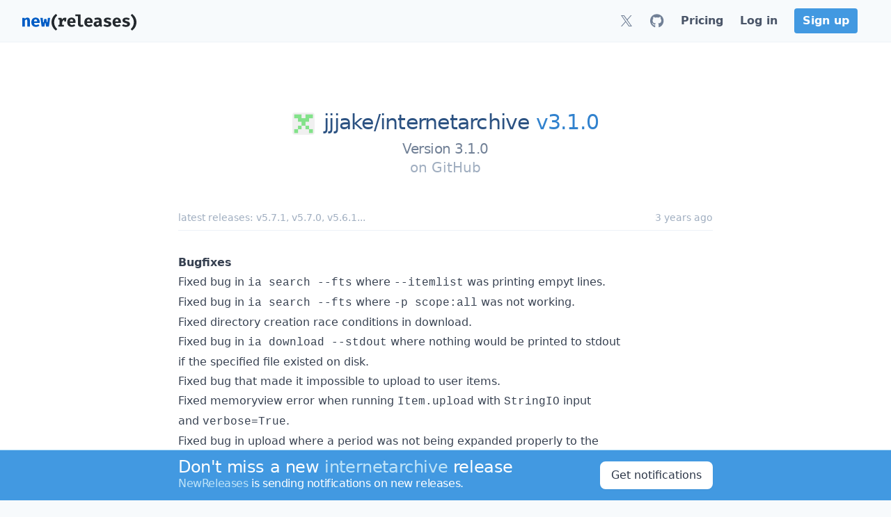

--- FILE ---
content_type: application/javascript; charset=UTF-8
request_url: https://newreleases.io/gtag/js.0a2f2f20?id=G-EWTYZVMCJP
body_size: 74577
content:
(function(){var Ia,fe={resource:{version:"1",macros:[],tags:[],predicates:[],rules:[]},runtime:[],blob:{1:"1",10:"",14:"61e1",15:"0",16:"ChAIgKayywYQ+IPvjOLkgbduEhEAr5J11n5ueTKTKxtTUSiH9xoCaMg=",17:"",19:"dataLayer",20:"",21:"www.googletagmanager.com",22:"eyIwIjoiVVMiLCIxIjoiVVMtTkoiLCIyIjpmYWxzZSwiMyI6IiIsIjQiOiIiLCI1Ijp0cnVlLCI2IjpmYWxzZSwiNyI6ImFkX3N0b3JhZ2V8YW5hbHl0aWNzX3N0b3JhZ2V8YWRfdXNlcl9kYXRhfGFkX3BlcnNvbmFsaXphdGlvbiIsIjgiOiIifQ",23:"google.tagmanager.debugui2.queue",24:"tagassistant.google.com",27:.005,3:"www.googletagmanager.com",30:"US",31:"US-NJ",32:!0,34:"",35:"",36:"https://adservice.google.com/pagead/regclk",37:"__TAGGY_INSTALLED",38:"cct.google",39:"googTaggyReferrer",40:"https://cct.google/taggy/agent.js",41:"google.tagmanager.ta.prodqueue",42:.01,43:'{"keys":[{"hpkePublicKey":{"params":{"aead":"AES_128_GCM","kdf":"HKDF_SHA256","kem":"DHKEM_P256_HKDF_SHA256"},"publicKey":"BGrl+kQwE3mQkLRgFzqg3FHbYRGHswzN6Q+IDWHubL73cQ24cqTm6IqjiDjfBO9Ea2T22wXrSnXUSLlTYizhmEc=","version":0},"id":"ba87820b-4718-4c6b-97f7-9956c6a59539"},{"hpkePublicKey":{"params":{"aead":"AES_128_GCM","kdf":"HKDF_SHA256","kem":"DHKEM_P256_HKDF_SHA256"},"publicKey":"BDKXnzLC3oZDYWy+8Ymk6jqHC+3Gg65U0fWlV4ouVw3lEpfk4F42nDJeLpPfXBQTcPkUzJRAheLfQQirfs7R88w=","version":0},"id":"87cab4cd-9dde-45f5-bb43-615af54d56f5"},{"hpkePublicKey":{"params":{"aead":"AES_128_GCM","kdf":"HKDF_SHA256","kem":"DHKEM_P256_HKDF_SHA256"},"publicKey":"BHd29VrK4RUlx5OlkaWWyPyDBzHsrJ/69cgh0RFanMUxzk7F0GNjPTwyV7VFQEzX8sZjhp67OTkg96o/zqyb2dU=","version":0},"id":"870d41f3-b51f-4cd0-9bf3-07d2701f89fc"},{"hpkePublicKey":{"params":{"aead":"AES_128_GCM","kdf":"HKDF_SHA256","kem":"DHKEM_P256_HKDF_SHA256"},"publicKey":"BIEXRUqj0haiEuEE7pwQy/gJY/UC03nCOKhTjhPEgKVULM7P4SD7SMew0A/h9epMUyD1Rk0O4F+a5K4ynrwsNkA=","version":0},"id":"77d61693-9c0a-4ae6-b2dd-61aef265afbc"},{"hpkePublicKey":{"params":{"aead":"AES_128_GCM","kdf":"HKDF_SHA256","kem":"DHKEM_P256_HKDF_SHA256"},"publicKey":"BOOF7gU0MEcuuAuCdNhuOE7/Gu77PK5+ZC55jF6Wd5osV9/Fjxu45HHpxbdz9wLPS+phRp6t8Z87EyNeQNSL7Zs=","version":0},"id":"2a85b66d-b144-4dc4-a9de-386cbfc5fcfb"}]}',44:"103116026~103200004~104684208~104684211",45:!0,46:{1:"1000",10:"6150",11:"6150",14:"1000",16:"US-CO~US-CT~US-MT~US-NE~US-NH~US-TX~US-MN~US-NJ~US-MD~US-OR~US-DE",17:"US-CO~US-CT~US-MT~US-NE~US-NH~US-TX~US-MN~US-NJ~US-MD~US-OR~US-DE",2:"9",20:"5000",21:"5000",22:"4.0.0",23:"0.0.0",25:"1",26:"4000",27:"100",3:"5",4:"ad_storage|analytics_storage|ad_user_data|ad_personalization",44:"15000",48:"30000",5:"ad_storage|analytics_storage|ad_user_data",6:"1",7:"10"},48:!0,5:"",55:[""],56:[{1:403,3:.5,4:115938465,5:115938466,6:0,7:2},{1:404,3:.5,4:115938468,5:115938469,6:0,7:1},{1:440,2:!0},{1:433,3:.1,4:116682875,5:116682876,6:116682877,7:2},{1:430,3:.01,4:116992597,5:116992598,6:0,7:2},{1:429,2:!0},{1:437,3:.01,4:117099528,5:117099529,6:0,7:1},{1:409,3:.1,4:116744866,5:116744867,6:0,7:2},{1:438,3:.5,4:117041587,5:117041588,6:0,7:1},{1:407,3:.01,4:117025847,5:117025848,6:0,7:1},{1:417,2:!0},{1:420,2:!0},{1:451,3:.01,4:117127390,5:117127391,6:117127392,7:1},{1:426,2:!0},{1:406,2:!0},{1:414,3:.1,4:115985661,5:115985660,6:0,7:2},{1:415,2:!0},{1:423,3:.01,4:116491844,5:116491845,6:116491846,7:2},{1:412,2:!0},{1:441,2:!0}],59:[""]}},Qu=typeof Object.create=="function"?Object.create:function(e){var t=function(){};return t.prototype=e,new t},Bu=typeof Object.defineProperties=="function"?Object.defineProperty:function(e,t,n){return e==Array.prototype||e==Object.prototype?e:(e[t]=n.value,e)},a1=function(e){for(var t,s=["object"==typeof globalThis&&globalThis,e,"object"==typeof window&&window,"object"==typeof self&&self,"object"==typeof global&&global],n=0;n<s.length;++n)if(t=s[n],t&&t.Math==Math)return t;throw Error("Cannot find global object")},Pu=a1(this),is=typeof Symbol=="function"&&typeof Symbol("x")=="symbol",Ya={},ls={},Z=function(e,t,n){if(!n||e!=null){var s,o=ls[t];return o==null?e[t]:(s=e[o],s!==void 0?s:e[t])}},r1=function(e,t,n){if(t)a:{var s,a,c,u,i=e.split("."),l=i.length===1,h=i[0];!l&&h in Ya?s=Ya:s=Pu;for(a=0;a<i.length-1;a++){if(c=i[a],!(c in s))break a;s=s[c]}var o=i[i.length-1],d=is&&n==="es6"?s[o]:null,r=t(d);r!=null&&(l?Bu(Ya,o,{configurable:!0,writable:!0,value:r}):r!==d&&(ls[o]===void 0&&(u=Math.random()*1e9>>>0,ls[o]=is?Pu.Symbol(o):"$jscp$"+u+"$"+o),Bu(s,ls[o],{configurable:!0,writable:!0,value:r})))}};if(is&&typeof Object.setPrototypeOf=="function")Ia=Object.setPrototypeOf;else{a:{wu={a:!0},_a={};try{_a.__proto__=wu,Na=_a.a;break a}catch{}Na=!1}Ia=Na?function(e,t){if(e.__proto__=t,e.__proto__!==t)throw new TypeError(e+" is not extensible");return e}:null}var bu=Ia,As=function(e,t){if(e.prototype=Qu(t.prototype),e.prototype.constructor=e,bu)bu(e,t);else for(n in t)if(n!="prototype")if(Object.defineProperties){var n,s=Object.getOwnPropertyDescriptor(t,n);s&&Object.defineProperty(e,n,s)}else e[n]=t[n];e.Rn=t.prototype},c1=function(e){var t=0;return function(){return t<e.length?{done:!1,value:e[t++]}:{done:!0}}},s=function(e){var t=typeof Symbol!="undefined"&&Symbol.iterator&&e[Symbol.iterator];if(t)return t.call(e);if(typeof e.length=="number")return{next:c1(e)};throw Error(String(e)+" is not an iterable or ArrayLike")},su=function(e){for(var t,n=[];!(t=e.next()).done;)n.push(t.value);return n},w=function(e){return e instanceof Array?e:su(s(e))},u1=is&&typeof Z(Object,"assign")=="function"?Z(Object,"assign"):function(e){if(e==null)throw new TypeError("No nullish arg");e=Object(e);for(var n,o,s=1;s<arguments.length;s++)if(n=arguments[s],n)for(o in n)Object.prototype.hasOwnProperty.call(n,o)&&(e[o]=n[o]);return e};r1("Object.assign",function(e){return e||u1},"es6"),De=function(){for(var t=Number(this),n=[],e=t;e<arguments.length;e++)n[e-t]=arguments[e];return n},Pn=this||self,Wi=function(e,t){function n(){}n.prototype=t.prototype,e.Rn=t.prototype,e.prototype=new n,e.prototype.constructor=e,e.Cq=function(e,n){for(var i=Array(arguments.length-2),o=2;o<arguments.length;o++)i[o-2]=arguments[o];return t.prototype[n].apply(e,i)}},Dn=[];function S(e){return Dn[e]!==void 0&&Dn[e]}function eu(){for(var t=Me,n={},e=0;e<t.length;++e)n[t[e]]=e;return n}function Xd(){var e="ABCDEFGHIJKLMNOPQRSTUVWXYZ";return e+=e.toLowerCase()+"0123456789-_",e+"."}function Fi(e){Me=Me||Xd(),Fn=Fn||eu();for(n=[],t=0;t<e.length;t+=3){var t,n,s=t+1<e.length,o=t+2<e.length,i=e.charCodeAt(t),a=s?e.charCodeAt(t+1):0,r=o?e.charCodeAt(t+2):0,d=i>>2,u=(i&3)<<4|a>>4,c=(a&15)<<2|r>>6,l=r&63;o||(l=64,s||(c=64)),n.push(Me[d],Me[u],Me[c],Me[l])}return n.join("")}function _i(e){function n(t){for(;s<e.length;){var n=e.charAt(s++),o=Fn[n];if(o!=null)return o;if(!/^[\s\xa0]*$/.test(n))throw Error("Unknown base64 encoding at char: "+n)}return t}Me=Me||Xd(),Fn=Fn||eu();for(t="",s=0;;){var t,s,a=n(-1),r=n(0),o=n(64),i=n(64);if(i===64&&a===-1)return t;t+=String.fromCharCode(a<<2|r>>4),o!==64&&(t+=String.fromCharCode(r<<4&240|o>>2),i!==64&&(t+=String.fromCharCode(o<<6&192|i)))}}jt={};function u(e,t){var n=jt[e];n||(n=jt[e]=[]),n[t]=!0}function Sd(e){for(var s=[],n=0,t=0;t<e.length;t++)t%8===0&&t>0&&(s.push(String.fromCharCode(n)),n=0),e[t]&&(n|=1<<t%8);return n>0&&s.push(String.fromCharCode(n)),Fi(s.join("")).replace(/\.+$/,"")}function w8(){}function Mt(e){return typeof e=="function"}function $(e){return typeof e=="string"}function xo(e){return typeof e=="number"&&!isNaN(e)}function m8(e){return Array.isArray(e)?e:[e]}function fn(e,t){if(e&&Array.isArray(e))for(var n=0;n<e.length;n++)if(e[n]&&t(e[n]))return e[n]}function ct(e,t){return(!xo(e)||!xo(t)||e>t)&&(e=0,t=2147483647),Math.floor(Math.random()*(t-e+1)+e)}function Ql(e,t){for(var n,o=new Ue,s=0;s<e.length;s++)o.set(e[s],!0);for(n=0;n<t.length;n++)if(o.get(t[n]))return!0;return!1}function D(e,t){for(var n in e)Object.prototype.hasOwnProperty.call(e,n)&&t(n,e[n])}function ql(e){return!!e&&(Object.prototype.toString.call(e)==="[object Arguments]"||Object.prototype.hasOwnProperty.call(e,"callee"))}function n8(e){return Math.round(Number(e))||0}function t8(e){return"false"!==String(e).toLowerCase()&&!!e}function jo(e){var t,n=[];if(Array.isArray(e))for(t=0;t<e.length;t++)n.push(String(e[t]));return n}function I1(e){return e?e.replace(/^\s+|\s+$/g,""):""}function B1(){return new Date(Date.now())}function b(){return B1().getTime()}Ue=function(){this.prefix="gtm.",this.values={}},Ue.prototype.set=function(e,t){this.values[this.prefix+e]=t},Ue.prototype.get=function(e){return this.values[this.prefix+e]},Ue.prototype.contains=function(e){return this.get(e)!==void 0};function $m(e,t){return e&&e.hasOwnProperty("currencyCode")?e.currencyCode:t}function io(e){var t=e;return function(){if(t){var e=t;t=void 0;try{e()}catch{}}}}function oo(e,t){for(var n in t)t.hasOwnProperty(n)&&(e[n]=t[n])}function sl(e,t){for(var n=[],s=0;s<e.length;s++)n.push(e[s]),n.push.apply(n,t[e[s]]||[]);return n}function he(e,t){return e.length>=t.length&&e.substring(0,t.length)===t}function eo(e,t){return e.length>=t.length&&e.substring(e.length-t.length,e.length)===t}function Bt(e,t){for(var i={},s=i,n=e.split("."),o=0;o<n.length-1;o++)s=s[n[o]]={};return s[n[n.length-1]]=t,i}Qc=/^\w{1,9}$/;function Vm(e,t){e=e||{},t=t||",";var n=[];return D(e,function(e,t){Qc.test(e)&&t&&n.push(e)}),n.join(t)}function Vc(e){for(var t,n=[],s=0;s<e.length;s++)t=e.charCodeAt(s),t<128?n.push(t):t<2048?n.push(192|t>>6,128|t&63):t<55296||t>=57344?n.push(224|t>>12,128|t>>6&63,128|t&63):(t=65536+((t&1023)<<10|e.charCodeAt(++s)&1023),n.push(240|t>>18,128|t>>12&63,128|t>>6&63,128|t&63));return new Uint8Array(n)}function U1(e,t){function n(){s&&++o===t&&(s(),s=null,n.done=!0)}var o=0,s=e;return n.done=!1,n}function q1(e,t){function a(t){var n=t.split("=")[0];return e.indexOf(n)<0?t:n+"=0"}function i(e){return e.split("&").map(a).filter(function(e){return e!==void 0}).join("&")}var o,r=t.href.split(/[?#]/)[0],n=t.search,s=t.hash;return n[0]==="?"&&(n=n.substring(1)),s[0]==="#"&&(s=s.substring(1)),n=i(n),s=i(s),n!==""&&(n="?"+n),s!==""&&(s="#"+s),o=""+r+n+s,o[o.length-1]==="/"&&(o=o.substring(0,o.length-1)),o}function Lc(e){for(var t,n=0;n<3;++n)try{if(t=decodeURIComponent(e).replace(/\+/g," "),t===e)break;e=t}catch{return""}return e}ta=globalThis.trustedTypes;function Y1(){var e,t=null;if(!ta)return t;try{e=function(e){return e},t=ta.createPolicy("goog#html",{createHTML:e,createScript:e,createScriptURL:e})}catch{}return t}function J1(){return aa===void 0&&(aa=Y1()),aa}ws=function(e){this.C=e},ws.prototype.toString=function(){return this.C+""},Fa=/^\s*(?!javascript:)(?:[\w+.-]+:|[^:/?#]*(?:[/?#]|$))/i;function Zr(e,t){throw Error(t===void 0?"unexpected value "+e+"!":t)}Qr=function(e){this.C=e},Qr.prototype.toString=function(){return this.C+""},Wr=Array.prototype.indexOf?function(e,t){return Array.prototype.indexOf.call(e,t,void 0)}:function(e,t){if(typeof e=="string")return typeof t!="string"||t.length!=1?-1:e.indexOf(t,0);for(var n=0;n<e.length;n++)if(n in e&&e[n]===t)return n;return-1};function e4(e){return e===null?"null":e===void 0?"undefined":e}var t=window,a=document,ce=navigator;function Ra(){var e;try{e=ce.serviceWorker}catch{return}return e}Mn=a.currentScript,V=Mn&&Mn.src;function mt(e,n){var s=t[e];return t[e]=s===void 0?n:s,t[e]}function zn(e){return(ce.userAgent||"").indexOf(e)!==-1}function zm(){return zn("Firefox")||zn("FxiOS")}function Tm(){return zn("Edg/")||zn("EdgA/")||zn("EdgiOS/")}Rr={async:1,nonce:1,onerror:1,onload:1,src:1,type:1},Nr={height:1,onload:1,src:1,style:1,width:1};function qa(e,t,n){t&&D(t,function(t,s){t=t.toLowerCase(),n.hasOwnProperty(t)||e.setAttribute(t,s)})}function it(e,t,n,s,o){i=a.createElement("script"),qa(i,s,Rr),i.type="text/javascript",i.async=!s||s.async!==!1;var i,r,c,l,m,f,p,g,u=e4(e),h=J1(),v=h?h.createScriptURL(u):u,d=new ws(v);if(d instanceof ws)m=d.C;else throw Error("");return i.src=m,r=i.ownerDocument,r=r===void 0?document:r,c=(g=(p=r).querySelector)==null?void 0:g.call(p,"script[nonce]"),(f=c==null?"":c.nonce||c.getAttribute("nonce")||"")&&i.setAttribute("nonce",f),t&&(i.onload=t),n&&(i.onerror=n),o?o.appendChild(i):(l=a.getElementsByTagName("script")[0]||a.body||a.head,l.parentNode.insertBefore(i,l)),i}function s4(){if(V){var e=V.toLowerCase();if(e.indexOf("https://")===0)return 2;if(e.indexOf("http://")===0)return 3}return 1}function Fr(e,t,n,s,o){var c,r=r===void 0||r,i=o,l=!1;return i||(i=a.createElement("iframe"),l=!0),qa(i,n,Nr),s&&D(s,function(e,t){i.dataset[e]=t}),r&&(i.height="0",i.width="0",i.style.display="none",i.style.visibility="hidden"),e!==void 0&&(i.src=e),l&&(c=a.body&&a.body.lastChild||a.body||a.head,c.parentNode.insertBefore(i,c)),t&&(i.onload=t),i}function o4(e,t,n,s){return us(e,t,n,s)}function _e(e,t,n,s){e.addEventListener&&e.addEventListener(t,n,!!s)}function Ie(e){t.setTimeout(e,0)}function Sm(e){var t=e.innerText||e.textContent||"";return t&&t!==" "&&(t=t.replace(/^[\s\xa0]+/g,""),t=t.replace(/[\s\xa0]+$/g,"")),t&&(t=t.replace(/(\xa0+|\s{2,}|\n|\r\t)/g," ")),t}function kr(e,t,n){var s;try{s=ce.sendBeacon&&ce.sendBeacon(e)}catch{u("TAGGING",15)}s?t==null||t():us(e,t,n)}function rr(e,t){try{if(ce.sendBeacon!==void 0)return ce.sendBeacon(e,t)}catch{u("TAGGING",15)}return!1}Cr=Object.freeze({cache:"no-store",credentials:"include",keepalive:!0,method:"POST",mode:"no-cors",redirect:"follow"});function r4(e,n,s,o,i){if(l4()){var r,c,a=Z(Object,"assign").call(Object,{},Cr);n&&(a.body=n),s&&(s.attributionReporting&&(a.attributionReporting=s.attributionReporting),s.browsingTopics!==void 0&&(a.browsingTopics=s.browsingTopics),s.credentials&&(a.credentials=s.credentials),s.keepalive!==void 0&&(a.keepalive=s.keepalive),s.method&&(a.method=s.method),s.mode&&(a.mode=s.mode));try{if(r=t.fetch(e,a),r)return r.then(function(e){e&&(e.ok||e.status===0)?o==null||o():i==null||i()}).catch(function(){i==null||i()}),!0}catch{}}return(s==null?0:s.Ud)||(s==null?0:s.credentials)&&s.credentials!=="include"?(i==null||i(),!1):n?(c=rr(e,n),c?o==null||o():i==null||i(),c):(k4(e,o,i),!0)}function l4(){return typeof t.fetch=="function"}function w4(){var e=t.performance;if(e&&Mt(e.now))return e.now()}function x4(){var e,n,s=t.performance;if(s&&s.getEntriesByType)try{e=s.getEntriesByType("navigation"),e&&e.length>0&&(n=e[0].type)}catch{return"e"}if(!n)return"u";switch(n){case"navigate":return"n";case"back_forward":return"h";case"reload":return"r";case"prerender":return"p";default:return"x"}}function ms(){return t.performance||void 0}function fr(){var e=t.webPixelsManager;return!!e&&e.createShopifyExtend!==void 0}var us=function(e,t,n,s){var o=new Image(1,1);return qa(o,s,{}),o.onload=function(){o.onload=null,t&&t()},o.onerror=function(){o.onerror=null,n&&n()},o.src=e,o},k4=kr,R4=/\[object (Boolean|Number|String|Function|Array|Date|RegExp)\]/,J=function(e){if(e==null)return String(e);var t=R4.exec(Object.prototype.toString.call(Object(e)));return t?t[1].toLowerCase():"object"},hs=function(e,t){return Object.prototype.hasOwnProperty.call(Object(e),t)},E=function(e){if(!e||J(e)!="object"||e.nodeType||e==e.window)return!1;try{if(e.constructor&&!hs(e,"constructor")&&!hs(e.constructor.prototype,"isPrototypeOf"))return!1}catch{return!1}for(var t in e);return t===void 0||hs(e,t)},h=function(e,t){var n,o,s=t||(J(e)=="array"?[]:{});for(n in e)hs(e,n)&&(o=e[n],J(o)=="array"?(J(s[n])!="array"&&(s[n]=[]),s[n]=h(o,s[n])):E(o)?(E(s[n])||(s[n]={}),s[n]=h(o,s[n])):s[n]=o);return s},B4=function(e){this.message=e};function $4(e){return e.Iq=!0,e}function B(e){var t="0123456789abcdefghijklmnopqrstuvwxyzABCDEFGHIJKLMNOPQRSTUVWXYZ-_"[e];return t===void 0?new B4("Value "+e+" can not be encoded in web-safe base64 dictionary."):t}function vr(e){switch(e){case 1:return"1";case 2:case 4:return"0";default:return"-"}}wr=/^[1-9a-zA-Z_-][1-9a-c][1-9a-v]\d$/;function se(e,t){for(var o,n="",s=!0;e>7;)o=e&31,e>>=5,s?s=!1:o|=32,n=""+B(o)+n;return e<<=2,s||(e|=32),n=""+B(e|t)+n}function Sr(e,t){g=e.ef,r=e.Cg,g===void 0?_="":(r||(r=0),_=""+se(1,1)+B(g<<2|r));var E=e.Pm,R="4"+_+(E?""+se(2,1)+B(E):""),h=e.Hj,H=h&&wr.test(h)?""+se(3,2)+h:"",z=e.Dj,P=z?""+se(4,1)+B(z):"",D=e.ctid;if(D&&t){var L=se(5,3),k=D.split("-"),T=k[0].toUpperCase();T!=="GTM"&&T!=="OPT"?i="":(v=k[1],i=""+L+B(1+v.length)+(e.Bn||0)+v)}else i="";for(var i,r,f,p,g,v,_,w,O,x,S,P,F=e.Pn,j=e.canonicalId,y=e.Qa,l=e.Pq,N=R+H+P+i+(F?""+se(6,1)+B(F):"")+(j?""+se(7,3)+B(j.length)+j:"")+(y?""+se(8,3)+B(y.length)+y:"")+(l?""+se(9,3)+B(l.length)+l:""),o=e.Rm,o=o===void 0?{}:o,n=[],M=s(Object.keys(o)),C=M.next();!C.done;C=M.next())x=C.value,n[Number(x)]=o[x];if(n.length){if(S=se(10,3),n.length===0)w=B(0);else{for(var d=[],c=0,b=!1,a=0;a<n.length;a++)b=!0,p=a%6,n[a]&&(c|=1<<p),p===5&&(d.push(B(c)),c=0,b=!1);b&&d.push(B(c)),w=d.join("")}f=w,O=""+S+B(f.length)+f}else O="";var m=e.Hn,u=e.Mn,A=e.Qn;return N+O+(m?""+se(11,3)+B(m.length)+m:"")+(u?""+se(13,3)+B(u.length)+u:"")+(A?""+se(14,1)+B(A):"")}function Pr(e,t){for(var s=_i(t),o=new Uint8Array(s.length),n=0;n<s.length;n++)o[n]=s.charCodeAt(n);if(o.length!==32)throw Error("Key is not 32 bytes.");return U4(e,o)}function U4(e,t){if(e==="")return"";var s=Vc(e),n=t.slice(-2),o=[].concat(w(n),w(s)).map(function(e,n){return e^t[n%t.length]}),i=new Uint8Array([].concat(w(o),w(n)));return Fi(String.fromCharCode.apply(String,w(i))).replace(/\.+$/,"")}var vt,Jr,Se,p=function(){function e(e){return{toString:function(){return e}}}return{Wj:e("consent"),gh:e("convert_case_to"),hh:e("convert_false_to"),ih:e("convert_null_to"),jh:e("convert_true_to"),kh:e("convert_undefined_to"),po:e("debug_mode_metadata"),Ba:e("function"),Le:e("instance_name"),fm:e("live_only"),hm:e("malware_disabled"),METADATA:e("metadata"),lm:e("original_activity_id"),lq:e("original_vendor_template_id"),kq:e("once_on_load"),km:e("once_per_event"),Ii:e("once_per_load"),nq:e("priority_override"),rq:e("respected_consent_types"),Qi:e("setup_tags"),Te:e("tag_id"),Zi:e("teardown_tags")}}(),Ha=[],Pa=[],$r=[],A=[],G4=[];function mm(e){Se=Se||e}function Q4(){for(var e,t,o,i,a,r,c,s=fe.resource||{},h=s.macros||[],u=0;u<h.length;u++)Ha.push(h[u]);for(a=s.tags||[],o=0;o<a.length;o++)A.push(a[o]);for(c=s.predicates||[],t=0;t<c.length;t++)$r.push(c[t]);for(r=s.rules||[],i=0;i<r.length;i++){for(var l=r[i],d={},n=0;n<l.length;n++)e=l[n][0],d[e]=Array.prototype.slice.call(l[n],1),e!=="if"&&e!=="unless"||Z4(d[e]);Pa.push(d)}}function Z4(){}wc=[],ra=[];function Ic(e,t,n){try{return Jr(Gi(e,t,n))}catch{JSON.stringify(e)}return 2}var Gi=function(e,t,n){n=n||[];var s,o={};for(s in e)e.hasOwnProperty(s)&&(o[s]=be(e[s],t,n));return o},be=function(e,t,n){if(Array.isArray(e))switch(e[0]){case"function_id":return e[1];case"list":s=[];for(l=1;l<e.length;l++)s.push(be(e[l],t,n));return s;case"macro":if(o=e[1],n[o])return;if(a=Ha[o],!a||t.isBlocked(a))return;n[o]=!0,u=String(a[p.Le]);try{r=Gi(a,t,n),r.vtp_gtmEventId=t.id,t.priorityId&&(r.vtp_gtmPriorityId=t.priorityId),s=Xc(r,{event:t,index:o,type:2,name:u}),fa&&(s=fa.Sm(s,r))}catch(e){t.logMacroError&&t.logMacroError(e,Number(o),u),s=!1}return n[o]=!1,s;case"map":s={};for(i=1;i<e.length;i+=2)s[be(e[i],t,n)]=be(e[i+1],t,n);return s;case"template":s=[];for(var s,o,i,a,r,c,l,d,u,f,g,v,b,h=!1,m=1;m<e.length;m++)f=be(e[m],t,n),Se&&(h=h||Se.yn(f)),s.push(f);return Se&&h?Se.Vm(s):s.join("");case"escape":if(s=be(e[1],t,n),Se&&Array.isArray(e[1])&&e[1][0]==="macro"&&Se.zn(e))return Se.Ln(s);s=String(s);for(c=2;c<e.length;c++)Fc[e[c]]&&(s=Fc[e[c]](s));return s;case"tag":if(d=e[1],!A[d])throw Error("Unable to resolve tag reference "+d+".");return{lj:e[2],index:d};case"zb":return g={arg0:e[2],arg1:e[3],ignore_case:e[5]},g[p.Ba]=e[1],v=Ic(g,t,n),b=!!e[4],b||v!==2?b!==(v===1):null;default:throw Error("Attempting to expand unknown Value type: "+e[0]+".")}return e},Xc=function(e,t){if(i=e[p.Ba],o=t&&t.event,!i)throw Error("Error: No function name given for function call.");var h,r=vt[i],k=t&&t.type===2&&o?.reportMacroDiscrepancy&&r&&wc.indexOf(i)!==-1,d={};for(h in e)e.hasOwnProperty(h)&&he(h,"vtp_")&&r&&(d[h]=e[h]);if(r&&o&&o.cachedModelValues&&(d.vtp_gtmCachedValues=o.cachedModelValues),t){if(t.name==null){a:if(S=t.type,g=t.index,g==null)m="";else{switch(S){case 2:f=Ha[g];break;case 1:f=A[g];break;default:m="";break a}y=f&&f[p.Le],m=y?String(y):""}t.name=m}r&&(d.vtp_gtmEntityIndex=t.index,d.vtp_gtmEntityName=t.name)}if(k&&ra.indexOf(i)===-1?(ra.push(i),D=b(),a=r(d),T=b()-D,F=b(),c=Hr(i,t),O=T-(b()-F)):(r&&(a=r(d)),!r||k)&&(c=Hr(i,t)),k&&o){o.reportMacroDiscrepancy(o.id,i,void 0,!0);a:if(u=a,u==null||Array.isArray(u)||E(u))j=!0;else{switch(typeof u){case"boolean":case"number":case"string":case"function":j=!0;break a}j=!1}if(j){if(l=!1,Array.isArray(a))l=!Array.isArray(c);else if(E(a))if(E(c)){if(i==="__gas")a:{for(var n,o,i,a,c,l,u,m,f,g,j,y,_,w,O,S,F,T,z,D,C=a,v=c,M=s(Object.keys(C)),x=M.next();!x.done;x=M.next()){if(n=x.value,n==="vtp_fieldsToSet"||n==="vtp_contentGroup"||n==="vtp_dimension"||n==="vtp_metric"){if(_=C[n],z=v[n.substring(4)],Jc(n,_,v[n])&&Jc(n,_,z))continue;l=!0;break a}if(n!=="vtp_gtmCachedValues"&&n!=="vtp_gtmEntityIndex"&&n!=="vtp_gtmEntityName"&&n!=="function"&&n!=="instance_name"&&(w=C[n],!to(v[n],w)||!to(v[n.substring(4)],w))){l=!0;break a}}l=!1}}else l=!0;else l=typeof a=="function"?typeof c!="function":a!==c;l&&o.reportMacroDiscrepancy(o.id,i)}else a!==c&&o.reportMacroDiscrepancy(o.id,i);O!==void 0&&o.reportMacroDiscrepancy(o.id,i,O)}return r?a:c};function Jc(e,t,n){if(t.length!==n.length)return!1;e==="vtp_fieldsToSet"?(o="fieldName",i="value"):(o="index",i=e==="vtp_contentGroup"?"group":e==="vtp_dimension"?"dimension":"metric");for(var o,i,s=0;s<t.length;s++)if(!to(t[s][o],n[s][o])||!to(t[s][i],n[s][i]))return!1;return!0}function to(e,t){return typeof e=="number"?typeof t=="number"&&(String(e).length===13?Math.abs(e-t)<1e3:e===t):typeof e=="function"?typeof t=="function":Array.isArray(e)?!!(Array.isArray(t)&&e.length===t.length):E(e)?E(t):e===t}function v(e){var n,s,t=t!==void 0&&t;return((n=fe)==null?0:(s=n.blob)==null?0:s.hasOwnProperty(e))?!!fe.blob[e]:t}function i(e){var n,s,t=t===void 0?"":t;return((n=fe)==null?0:(s=n.blob)==null?0:s.hasOwnProperty(e))?String(fe.blob[e]):t}function He(e){var t,n;return((t=fe)==null?0:(n=t.blob)==null?0:n.hasOwnProperty(e))?Number(fe.blob[e]):0}function cl(e){var n,s,t=t===void 0?[]:t,o=(n=fe)==null?void 0:(s=n.blob)==null?void 0:s[e];return Array.isArray(o)?o:t}function Ht(e){var n=n===void 0?"":n,t=zi(46);return t&&(t==null?0:t.hasOwnProperty(e))?String(t[e]):n}function ae(e,t){var n=zi(46);return n&&(n==null?0:n.hasOwnProperty(e))?Number(n[e]):t}function zi(e){var t,n;return(t=fe)==null?void 0:(n=t.blob)==null?void 0:n[e]}no=function(e,t,n){var s=Error.call(this,n);this.message=s.message,"stack"in s&&(this.stack=s.stack),this.permissionId=e,this.parameters=t,this.name="PermissionError"},As(no,Error),no.prototype.getMessage=function(){return this.message};function J4(e){function c(e){for(var t=0;t<e.length;t++)d[e[t]]=!0}for(var t,n,s,i,a,r,l=[],d=[],u=n0(e),o=0;o<Pa.length;o++)if(n=Pa[o],i=t0(n,u),i){for(a=n.add||[],s=0;s<a.length;s++)l[a[s]]=!0;c(n.block||[])}else i===null&&c(n.block||[]);for(r=[],t=0;t<A.length;t++)l[t]&&!d[t]&&(r[t]=!0);return r}function t0(e,t){for(var n,o,i,a,r=e.if||[],s=0;s<r.length;s++){if(o=t(r[s]),o===0)return!1;if(o===2)return null}for(i=e.unless||[],n=0;n<i.length;n++){if(a=t(i[n]),a===2)return null;if(a===1)return!1}return!0}function n0(e){var t=[];return function(n){return t[n]===void 0&&(t[n]=Ic($r[n],e)),t[n]}}function o0(e,t){return t[p.gh]&&typeof e=="string"&&(e=t[p.gh]===1?e.toLowerCase():e.toUpperCase()),t.hasOwnProperty(p.ih)&&e===null&&(e=t[p.ih]),t.hasOwnProperty(p.kh)&&e===void 0&&(e=t[p.kh]),t.hasOwnProperty(p.jh)&&e===!0&&(e=t[p.jh]),t.hasOwnProperty(p.hh)&&e===!1&&(e=t[p.hh]),e}function Sl(e,t,n,s){if(e)for(i=0;i<e.length;i++){var i,a=void 0,o="A policy function denied the permission request";try{a=e[i](t,n,s),o+="."}catch(e){o=typeof e=="string"?o+(": "+e):e instanceof Error?o+(": "+e.message):o+"."}if(!a)throw new no(n,s,o)}}function Rl(e,t){var n=(void 0).hn();return function(s){if(i=De.apply(1,arguments),s){var o,i,a=n.C(s),r=n.C("all");(a||r)&&(o=t.apply(void 0,[s].concat(w(i))),Sl(a,e,s,o),Sl(r,e,s,o))}}}i(5),i(20),i(1),v(29),v(28),o={M:{bk:1,gk:2,Dm:3,sm:4,qh:5,rh:6,Tl:7,ik:8,Sl:9,Zj:10,Yj:11,Am:12,ym:13,Tj:14,Nj:15,Pj:16,im:17,hk:18,gm:19,ek:20,jm:21,Uj:22,Oj:23,Qj:24,dk:25,Sj:26,zm:27,Ol:28,Zl:29,Yl:30,Xl:31,Rl:32,Pl:33,Ql:34,Kl:35,Jl:36,Ml:37,Nl:38,Ll:39}},o.M[o.M.bk]="CREATE_EVENT_SOURCE",o.M[o.M.gk]="EDIT_EVENT",o.M[o.M.Dm]="TRAFFIC_TYPE",o.M[o.M.sm]="REFERRAL_EXCLUSION",o.M[o.M.qh]="ECOMMERCE_FROM_GTM_TAG",o.M[o.M.rh]="ECOMMERCE_FROM_GTM_UA_SCHEMA",o.M[o.M.Tl]="GA_SEND",o.M[o.M.ik]="EM_FORM",o.M[o.M.Sl]="GA_GAM_LINK",o.M[o.M.Zj]="CREATE_EVENT_AUTO_PAGE_PATH",o.M[o.M.Yj]="CREATED_EVENT",o.M[o.M.Am]="SIDELOADED",o.M[o.M.ym]="SGTM_LEGACY_CONFIGURATION",o.M[o.M.Tj]="CCD_EM_EVENT",o.M[o.M.Nj]="AUTO_REDACT_EMAIL",o.M[o.M.Pj]="AUTO_REDACT_QUERY_PARAM",o.M[o.M.im]="MULTIPLE_PAGEVIEW_FROM_CONFIG",o.M[o.M.hk]="EM_EVENT_SENT_BEFORE_CONFIG",o.M[o.M.gm]="LOADED_VIA_CST_OR_SIDELOADING",o.M[o.M.ek]="DECODED_PARAM_MATCH",o.M[o.M.jm]="NON_DECODED_PARAM_MATCH",o.M[o.M.Uj]="CCD_EVENT_SGTM",o.M[o.M.Oj]="AUTO_REDACT_EMAIL_SGTM",o.M[o.M.Qj]="AUTO_REDACT_QUERY_PARAM_SGTM",o.M[o.M.dk]="DAILY_LIMIT_REACHED",o.M[o.M.Sj]="BURST_LIMIT_REACHED",o.M[o.M.zm]="SHARED_USER_ID_SET_AFTER_REQUEST",o.M[o.M.Ol]="GA4_MULTIPLE_SESSION_COOKIES",o.M[o.M.Zl]="INVALID_GA4_SESSION_COUNT",o.M[o.M.Yl]="INVALID_GA4_LAST_EVENT_TIMESTAMP",o.M[o.M.Xl]="INVALID_GA4_JOIN_TIMER",o.M[o.M.Rl]="GA4_STALE_SESSION_COOKIE_SELECTED",o.M[o.M.Pl]="GA4_SESSION_COOKIE_GS1_READ",o.M[o.M.Ql]="GA4_SESSION_COOKIE_GS2_READ",o.M[o.M.Kl]="GA4_DL_PARAM_RECOVERY_AVAILABLE",o.M[o.M.Jl]="GA4_DL_PARAM_RECOVERY_APPLIED",o.M[o.M.Ml]="GA4_GOOGLE_SIGNALS_ALLOWED",o.M[o.M.Nl]="GA4_GOOGLE_SIGNALS_ENABLED",o.M[o.M.Ll]="GA4_FALLBACK_REQUEST",Oe={},Hl=(Oe.uaa=!0,Oe.uab=!0,Oe.uafvl=!0,Oe.uamb=!0,Oe.uam=!0,Oe.uap=!0,Oe.uapv=!0,Oe.uaw=!0,Oe),ri=["matches","webkitMatchesSelector","mozMatchesSelector","msMatchesSelector","oMatchesSelector"],ii=new Ue;function $l(e){var n,s,o,t=1;if(e)for(t=0,n=e.length-1;n>=0;n--)o=e.charCodeAt(n),t=(t<<6&268435455)+o+(o<<14),s=t&266338304,t=s!==0?t^s>>21:t;return t}e={m:{ma:"ad_personalization",V:"ad_storage",W:"ad_user_data",Ja:"analytics_storage",bd:"region",fa:"consent_updated",nf:"wait_for_update",jk:"app_remove",kk:"app_store_refund",lk:"app_store_subscription_cancel",mk:"app_store_subscription_convert",nk:"app_store_subscription_renew",pk:"consent_update",qk:"conversion",sh:"add_payment_info",th:"add_shipping_info",vc:"add_to_cart",wc:"remove_from_cart",uh:"view_cart",Kb:"begin_checkout",wo:"generate_lead",xc:"select_item",kb:"view_item_list",xb:"select_promotion",lb:"view_promotion",mb:"purchase",yc:"refund",Lb:"view_item",wh:"add_to_wishlist",rk:"exception",sk:"first_open",tk:"first_visit",qa:"gtag.config",zc:"gtag.get",uk:"in_app_purchase",dd:"page_view",vk:"screen_view",wk:"session_start",xk:"source_update",yk:"timing_complete",zk:"track_social",xh:"user_engagement",Ak:"user_id_update",ed:"gclid_link_decoration_source",fd:"gclid_storage_source",Mb:"gclgb",yb:"gclid",yh:"gclid_len",zh:"gclgs",Ah:"gcllp",Bh:"gclst",sa:"ads_data_redaction",gd:"gad_source",hd:"gad_source_src",Nb:"gclid_url",Ch:"gclsrc",jd:"gbraid",Ac:"wbraid",Va:"allow_ad_personalization_signals",he:"allow_custom_scripts",Dh:"allow_direct_google_requests",ie:"allow_display_features",uf:"allow_enhanced_conversions",kd:"allow_google_signals",Eh:"allow_interest_groups",Bk:"app_id",Ck:"app_installer_id",Dk:"app_name",Ek:"app_version",Bc:"auid",xo:"auto_detection_enabled",Fh:"auto_event",Gh:"aw_remarketing",vf:"aw_remarketing_only",ld:"discount",md:"aw_feed_country",nd:"aw_feed_language",wa:"items",od:"aw_merchant_id",wf:"aw_basket_type",Fk:"campaign_content",Gk:"campaign_id",Hk:"campaign_medium",Ik:"campaign_name",yo:"campaign",Jk:"campaign_source",Kk:"campaign_term",je:"client_id",Hh:"rnd",zo:"consent_update_type",Lk:"content_group",Mk:"content_type",Wa:"conversion_cookie_prefix",xf:"conversion_id",nb:"conversion_linker",ke:"conversion_linker_disabled",yf:"conversion_api",Ih:"cookie_deprecation",ob:"cookie_domain",Xa:"cookie_expires",zb:"cookie_flags",Dc:"cookie_name",Ab:"cookie_path",Ka:"cookie_prefix",Ec:"cookie_update",pd:"country",pb:"currency",me:"customer_buyer_stage",Fc:"customer_lifetime_value",ne:"customer_loyalty",oe:"customer_ltv_bucket",qd:"custom_map",Nk:"gcldc",Ob:"dclid",Ok:"debug_mode",Ya:"developer_id",Pk:"disable_merchant_reported_purchases",zf:"dc_custom_params",Qk:"dc_natural_search",Rk:"dynamic_event_settings",Jh:"affiliation",pe:"checkout_option",Af:"checkout_step",Kh:"coupon",rd:"item_list_name",Bf:"list_name",Sk:"promotions",Pb:"shipping",Lh:"tax",Tk:"engagement_time_msec",Ao:"enhanced_client_id",Uk:"enhanced_conversions",Bo:"enhanced_conversions_automatic_settings",Gc:"estimated_delivery_date",sd:"event_callback",Vk:"event_category",qe:"event_developer_id_string",Wk:"event_label",Bb:"event",Xk:"event_settings",se:"event_timeout",Yk:"description",Zk:"fatal",al:"experiments",Mh:"firebase_id",ue:"first_party_collection",ve:"_x_20",qb:"_x_19",Co:"flight_error_code",Do:"flight_error_message",Eo:"fl_activity_category",Fo:"fl_activity_group",Go:"fl_advertiser_id",Ho:"fl_ar_dedupe",Cf:"match_id",Io:"fl_random_number",Jo:"tran",Ko:"u",Nh:"gac_gclid",we:"gac_wbraid",Oh:"gac_wbraid_multiple_conversions",bl:"ga_restrict_domain",Lo:"ga_temp_client_id",Mo:"ga_temp_ecid",xe:"gdpr_applies",No:"geo_granularity",ye:"value_callback",ze:"value_key",Za:"google_analysis_params",Be:"_google_ng",fl:"google_signals",il:"google_tld",Ph:"gpp_sid",Qh:"gpp_string",Ce:"groups",Rh:"gsa_experiment_id",Df:"gtag_event_feature_usage",Sh:"gtm_up",ud:"iframe_state",jl:"ignore_referrer",kl:"internal_traffic_results",Oo:"_is_fpm",vd:"is_legacy_converted",De:"is_legacy_loaded",Th:"is_passthrough",Ee:"_lps",Cb:"language",Fe:"legacy_developer_id_string",ab:"linker",Ef:"accept_incoming",Qb:"decorate_forms",La:"domains",Hc:"url_position",Rb:"merchant_feed_label",Sb:"merchant_feed_language",Tb:"merchant_id",Uh:"method",ml:"name",Vh:"navigation_type",Ic:"new_customer",Wh:"non_interaction",nl:"optimize_id",Xh:"page_hostname",Ff:"page_path",Ma:"page_referrer",rb:"page_title",Po:"passengers",Yh:"phone_conversion_callback",ol:"phone_conversion_country_code",Zh:"phone_conversion_css_class",pl:"phone_conversion_ids",ai:"phone_conversion_number",bi:"phone_conversion_options",Qo:"_platinum_request_status",Ro:"_protected_audience_enabled",Ge:"quantity",So:"redact_device_info",ql:"referral_exclusion_definition",To:"_request_start_time",Db:"restricted_data_processing",Uo:"retoken",rl:"sample_rate",Gf:"screen_name",wd:"screen_resolution",di:"_script_source",sl:"search_term",Jc:"send_page_view",Ub:"send_to",Kc:"server_container_url",tl:"session_attributes_encoded",ei:"session_duration",Vo:"session_engaged",fi:"session_engaged_time",Eb:"session_id",Wo:"session_number",xd:"_shared_user_id",Vb:"delivery_postal_code",Xo:"_tag_firing_delay",Yo:"_tag_firing_time",Zo:"temporary_client_id",vl:"testonly",wl:"_timezone",Hf:"topmost_url",If:"tracking_id",ap:"traffic_type",xa:"transaction_id",gi:"transaction_id_source",Wb:"transport_url",bp:"trip_type",Xb:"update",Lc:"url_passthrough",hi:"uptgs",Jf:"_user_agent_architecture",Kf:"_user_agent_bitness",Lf:"_user_agent_full_version_list",Mf:"_user_agent_mobile",Nf:"_user_agent_model",Of:"_user_agent_platform",Pf:"_user_agent_platform_version",Qf:"_user_agent_wow64",Fb:"user_data",ii:"user_data_auto_latency",ji:"user_data_auto_meta",ki:"user_data_auto_multi",li:"user_data_auto_selectors",mi:"user_data_auto_status",yd:"user_data_mode",ni:"user_data_settings",Na:"user_id",Ie:"user_properties",cp:"_user_region",Je:"us_privacy_string",ra:"value",oi:"wbraid_multiple_conversions",Zb:"_fpm_parameters",Uf:"_host_name",Bi:"_in_page_command",am:"_ip_override",Wp:"_is_passthrough_cid",Ne:"_measurement_type",Oc:"non_personalized_ads",vm:"_sst_parameters",xm:"sgtm_geo_user_country",Cc:"conversion_label",Aa:"page_location",te:"_extracted_data",Ae:"global_developer_id_string",He:"tc_privacy_string"}},n={},i0=(n[e.m.fa]="gcu",n[e.m.Mb]="gclgb",n[e.m.yb]="gclaw",n[e.m.yh]="gclid_len",n[e.m.zh]="gclgs",n[e.m.Ah]="gcllp",n[e.m.Bh]="gclst",n[e.m.Bc]="auid",n[e.m.Fh]="ae",n[e.m.ld]="dscnt",n[e.m.md]="fcntr",n[e.m.nd]="flng",n[e.m.od]="mid",n[e.m.wf]="bttype",n[e.m.je]="gacid",n[e.m.Cc]="label",n[e.m.yf]="capi",n[e.m.Ih]="pscdl",n[e.m.pb]="currency_code",n[e.m.me]="clobs",n[e.m.Fc]="vdltv",n[e.m.ne]="clolo",n[e.m.oe]="clolb",n[e.m.Ok]="_dbg",n[e.m.Gc]="oedeld",n[e.m.qe]="edid",n[e.m.Nh]="gac",n[e.m.we]="gacgb",n[e.m.Oh]="gacmcov",n[e.m.xe]="gdpr",n[e.m.Ae]="gdid",n[e.m.Be]="_ng",n[e.m.Ph]="gpp_sid",n[e.m.Qh]="gpp",n[e.m.Rh]="gsaexp",n[e.m.Df]="_tu",n[e.m.ud]="frm",n[e.m.Th]="gtm_up",n[e.m.Ee]="lps",n[e.m.Fe]="did",n[e.m.Rb]="fcntr",n[e.m.Sb]="flng",n[e.m.Tb]="mid",n[e.m.Ic]=void 0,n[e.m.rb]="tiba",n[e.m.Db]="rdp",n[e.m.Eb]="ecsid",n[e.m.xd]="ga_uid",n[e.m.Vb]="delopc",n[e.m.He]="gdpr_consent",n[e.m.xa]="oid",n[e.m.gi]="oidsrc",n[e.m.hi]="uptgs",n[e.m.Jf]="uaa",n[e.m.Kf]="uab",n[e.m.Lf]="uafvl",n[e.m.Mf]="uamb",n[e.m.Nf]="uam",n[e.m.Of]="uap",n[e.m.Pf]="uapv",n[e.m.Qf]="uaw",n[e.m.ii]="ec_lat",n[e.m.ji]="ec_meta",n[e.m.ki]="ec_m",n[e.m.li]="ec_sel",n[e.m.mi]="ec_s",n[e.m.yd]="ec_mode",n[e.m.Na]="userId",n[e.m.Je]="us_privacy",n[e.m.ra]="value",n[e.m.oi]="mcov",n[e.m.Uf]="hn",n[e.m.Bi]="gtm_ee",n[e.m.am]="uip",n[e.m.Ne]="mt",n[e.m.Oc]="npa",n[e.m.xm]="sg_uc",n[e.m.xf]=null,n[e.m.wd]=null,n[e.m.Cb]=null,n[e.m.wa]=null,n[e.m.Aa]=null,n[e.m.Ma]=null,n[e.m.Hf]=null,n[e.m.Zb]=null,n[e.m.ed]=null,n[e.m.fd]=null,n[e.m.Za]=null,n[e.m.te]=null,n);function im(e,t){if(e){var n=e.split("x");n.length===2&&(gd(t,"u_w",n[0]),gd(t,"u_h",n[1]))}}function om(e){var t=$d,t=t===void 0?g0:t;return c0(p0(e,t))}function c0(e){return(e||[]).filter(function(e){return!!e}).map(function(e){return"("+[hn(e.value),hn(e.quantity),hn(e.item_id),hn(e.start_date),hn(e.end_date)].join("*")+")"}).join("")}function p0(e,t){return(e||[]).filter(function(e){return!!e}).map(function(e){return{item_id:t(e),quantity:e.quantity,value:e.price,start_date:e.start_date,end_date:e.end_date}})}function g0(e){return[e.item_id,e.id,e.item_name].find(function(e){return e!=null})}function em(e){if(e&&e.length)return e.map(function(e){return e&&e.estimated_delivery_date?e.estimated_delivery_date:""}).join(",")}function gd(e,t,n){n==null||n===""&&!Hl[t]||(e[t]=n)}function hn(e){return typeof e!="number"&&typeof e!="string"?"":e.toString()}var Ae={},vd=function(){for(var e=!1,t=!1,n=0;e===t;)if(e=ct(0,1)===0,t=ct(0,1)===0,n++,n>30)return;return e},j0={Nn:K0};function K0(e,t,n){if(s=Ae[t],!((n===void 0?ct(0,9999):n%1e4)<s.probability*(s.controlId2?4:2)*1e4))return e;a:{var s,o,r,c,a=s.studyId,l=s.experimentId,d=s.controlId,i=s.controlId2;if(!((e.exp||{})[l]||(e.exp||{})[d]||i&&(e.exp||{})[i])&&(r=n!==void 0?n%2===0:vd(),r!==void 0)){if(o=r?0:1,i){if(c=n!==void 0?(n>>1)%2===0:vd(),c===void 0)break a;o|=(c?0:1)<<1}o===0?ss(e,l,a):o===1?ss(e,d,a):o===2&&ss(e,i,a)}}return e}function _d(e,t){return!!Ae[t]&&(!!Ae[t].active||Ae[t].probability>.5||!!(e.exp||{})[Ae[t].experimentId])}function Ki(e,t){for(var o,i=e.exp||{},a=s(Object.keys(i).map(Number)),n=a.next();!n.done;n=a.next())if(o=n.value,i[o]===t)return o}function ss(e,t,n){var s=e.exp||{};s[t]=n,e.exp=s}var Ti,X0={J:{Yg:"call_conversion",uc:"ccm_conversion",Zg:"common_aw",ja:"conversion",xi:"floodlight",Bd:"ga_conversion",ac:"gcp_remarketing",Di:"landing_page",Ca:"page_view",Pc:"fpm_test_hit",eb:"remarketing",Ta:"user_data_lead",Oa:"user_data_web"}},j2=function(){this.C=new Set,this.F=new Set},y2=function(e){var t,n=Fe.C;return e=e===void 0?[]:e,t=[].concat(w(n.C)).concat([].concat(w(n.F))).concat(e),t.sort(function(e,t){return e-t}),t},Pd=function(){var e=[].concat(w(Fe.C.C));return e.sort(function(e,t){return e-t}),e},t3=function(){var e,t,n,o=Fe.C,a=i(44);if(o.C=new Set,a!=="")for(t=s(a.split("~")),e=t.next();!e.done;e=t.next())n=Number(e.value),isNaN(n)||o.C.add(n)},ro={},Oi={__cl:1,__ecl:1,__ehl:1,__evl:1,__fal:1,__fil:1,__fsl:1,__hl:1,__jel:1,__lcl:1,__sdl:1,__tl:1,__ytl:1},ki={__paused:1,__tg:1};for(Ti in Oi)Oi.hasOwnProperty(Ti)&&(ki[Ti]=1);var je=v(45),u3=!1,Zd=u3,nu=null,Yi={},h3="";ro.gg=h3,Fe=new function(){this.C=new j2,this.F=!1},Ls=/:[0-9]+$/,lu=/^\d+\.fls\.doubleclick\.net$/;function ze(e,t,n){var s;return(s=du(e,!!n,t)[t])==null?void 0:s[0]}function du(e,t,n){for(var o={},c=s(e.split("&")),a=c.next();!a.done;a=c.next()){var r,l=s(a.value.split("=")),d=l.next().value,u=su(l),i=decodeURIComponent(d.replace(/\+/g," "));(n===void 0||i===n)&&(r=u.join("="),o[i]||(o[i]=[]),o[i].push(t?r:decodeURIComponent(r.replace(/\+/g," "))))}return o}function In(e){try{return decodeURIComponent(e)}catch{}}function O(e,n,s,o,i){return n&&(n=String(n).toLowerCase()),(n==="protocol"||n==="port")&&(e.protocol=ha(e.protocol)||ha(t.location.protocol)),n==="port"?e.port=String(Number(e.hostname?e.port:t.location.port)||(e.protocol==="http"?80:e.protocol==="https"?443:"")):n==="host"&&(e.hostname=(e.hostname||t.location.hostname).replace(Ls,"").toLowerCase()),Ss(e,n,s,o,i)}function Ss(e,t,n,s,o){var i,a,r,c,d,h,l=ha(e.protocol);switch(t&&(t=String(t).toLowerCase()),t){case"url_no_fragment":d="",e&&e.href&&(h=e.href.indexOf("#"),d=h<0?e.href:e.href.substring(0,h)),i=d;break;case"protocol":i=l;break;case"host":i=e.hostname.replace(Ls,"").toLowerCase(),n&&(r=/^www\d*\./.exec(i),r&&r[0]&&(i=i.substring(r[0].length)));break;case"port":i=String(Number(e.port)||(l==="http"?80:l==="https"?443:""));break;case"path":e.pathname||e.hostname||u("TAGGING",1),i=e.pathname.substring(0,1)==="/"?e.pathname:"/"+e.pathname,a=i.split("/"),(s||[]).indexOf(a[a.length-1])>=0&&(a[a.length-1]=""),i=a.join("/");break;case"query":i=e.search.replace("?",""),o&&(i=ze(i,o));break;case"extension":c=e.pathname.split("."),i=c.length>1?c[c.length-1]:"",i=i.split("/")[0];break;case"fragment":i=e.hash.replace("#","");break;default:i=e&&e.href}return i}function ha(e){return e?e.replace(":","").toLowerCase():""}ma={},Aa=0;function F(e){var t,n,o,s=ma[e];return s||(t=a.createElement("a"),e&&(t.href=e),n=t.pathname,n[0]!=="/"&&(e||u("TAGGING",1),n="/"+n),o=t.hostname.replace(Ls,""),s={href:t.href,protocol:t.protocol,host:t.host,hostname:o,pathname:n,search:t.search,hash:t.hash,port:t.port},Aa<5&&(ma[e]=s,Aa++)),s}function v3(e,t){var n=F(e);return q1(t,n)}Eu=["/as/d/ccm/conversion","/g/d/ccm/conversion","/gs/ccm/conversion","/d/ccm/form-data"];function Pe(){return!!v(47)&&He(54)!==1}function M(){var e=i(18),t=e.length;return e[t-1]==="/"?e.substring(0,t-1):e}function Mu(e,t){if(e){var n=""+e;return n.indexOf("http://")!==0&&n.indexOf("https://")!==0&&(n="https://"+n),n[n.length-1]==="/"&&(n=n.substring(0,n.length-1)),F(""+n+t).href}}function j3(e,t){if(Jn())return Mu(e,t)}function Jn(){return Pe()||v(50)}function Lu(){return!!ro.gg&&ro.gg.split("@@").join("")!=="SGTM_TOKEN"}function Ku(t){for(var o,i=s([e.m.Kc,e.m.Wb]),n=i.next();!n.done;n=i.next())if(o=Xn(t,n.value),o)return o}function Yu(e){var t=t===void 0?"":t;return Pe()?""+M()+t:e}function $h(e){if(!Pe())return e;for(var o,n=s(Eu),t=n.next();!t.done;t=n.next())if(o=t.value,he(e,""+M()+o))return e+"&_uip="+encodeURIComponent("::");return e}var P3=/gtag[./]js/,V3=/gtm[./]js/,Iu=!1;function Lh(e){if((e.scriptContainerId||"").indexOf("GTM-")>=0){a:{if(o=(l=e.scriptElement)==null?void 0:l.src,o){for(var n,s,o,c,l,h,d=v(47),i=F(o),m=d?i.pathname:""+i.hostname+i.pathname,u=a.scripts,r="",t=0;t<u.length;++t)if(n=u[t],!(n.innerHTML.length===0||!d&&n.innerHTML.indexOf(e.scriptContainerId||"SHOULD_NOT_BE_SET")<0||n.innerHTML.indexOf(m)<0)){if(n.innerHTML.indexOf("(function(w,d,s,l,i)")>=0){s=String(t);break a}r=String(t)}if(r){s=r;break a}}s=void 0}if(c=s,c)return Iu=!0,c}return h=[].slice.call(a.scripts),e.scriptElement?String(h.indexOf(e.scriptElement)):"-1"}function Nh(e){if(Iu)return"1";var n,t=(n=e.scriptElement)==null?void 0:n.src;if(t){if(P3.test(t))return"3";if(V3.test(t))return"2"}return"0"}function d(e){u("GTM",e)}function Zt(e){var t=P().destinationArray[e],n=P().destination[e];return t&&t.length>0?t[0]:n}function Wa(e){var t=P();t.pending||(t.pending=[]),fn(t.pending,function(t){return t.target.ctid===e.ctid&&t.target.isDestination===e.isDestination})||t.pending.push({target:e,onLoad:void 0})}function zu(){e=t.google_tags_first_party,Array.isArray(e)||(e=[]);for(var e,o={},i=s(e),n=i.next();!n.done;n=i.next())o[n.value]=!0;return Object.freeze(o)}Fu=function(){this.container={},this.destination={},this.destinationArray={},this.canonical={},this.pending=[],this.injectedFirstPartyContainers={},this.injectedFirstPartyContainers=zu()};function P(){var e,n=mt("google_tag_data",{}),t=n.tidr;return t&&typeof t=="object"||(t=new Fu,n.tidr=t),e=t,e.container||(e.container={}),e.destination||(e.destination={}),e.destinationArray||(e.destinationArray={}),e.canonical||(e.canonical={}),e.pending||(e.pending=[]),e.injectedFirstPartyContainers||(e.injectedFirstPartyContainers=zu()),e}function Au(){return v(7)&&me().some(function(e){return e===i(5)})}function ku(){var e;return(e=cl(55))!=null?e:[]}function q(){return i(6)||"_"+i(5)}function pe(){var e=i(10);return e?e.split("|"):[i(5)]}function me(){var e=cl(59);return Array.isArray(e)?e.filter(function(e){return typeof e=="string"}).filter(function(e){return e.indexOf("GTM-")!==0}):[]}function ka(){var e=Je($e()),t=e&&e.parent;if(t)return Je(t)}function _u(){var t,e=Je($e());if(e){for(;e.parent;){if(t=Je(e.parent),!t)break;e=t}return e}}function Je(e){var t=P();return e.isDestination?Zt(e.ctid):t.container[e.ctid]}function Ah(){if(t=P(),t.pending){for(var t,n,o=[],i=!1,a=pe(),r=me(),e={},s=0;s<t.pending.length;e={Vd:void 0},s++)e.Vd=t.pending[s],fn(e.Vd.target.isDestination?r:a,function(e){return function(t){return t===e.Vd.target.ctid}}(e))?i||(n=e.Vd.onLoad,i=!0):o.push(e.Vd);if(t.pending=o,n)try{n(q())}catch{}}}function _h(){for(var t,n,r,h=i(5),c=pe(),l=me(),m=ku(),o=function(t,n){var o,a,r,u,s={canonicalContainerId:i(6),scriptContainerId:h,state:2,containers:c.slice(),destinations:l.slice()};switch(Mn&&(s.scriptElement=Mn),V&&(s.scriptSource=V),ka()===void 0&&(s.htmlLoadOrder=Lh(s),s.loadScriptType=Nh(s)),n){case 0:a=function(n){e.container[t]=n},o=e.container[t];break;case 1:a=function(n){e.destinationArray[t]=e.destinationArray[t]||[],e.destinationArray[t].unshift(n)},r=((u=e.destinationArray[t])==null?void 0:u[0])||e.destination[t],!r||r.state!==0&&r.state!==1||(o=r);break;case 2:a=function(n){e.destinationArray[t]=e.destinationArray[t]||[],e.destinationArray[t].push(n)},o=void 0}a&&(o?(o.state===0&&d(93),Z(Object,"assign").call(Object,o,s)):a(s))},e=P(),u=s(c),a=u.next();!a.done;a=u.next())o(a.value,0);for(r=s(l),t=r.next();!t.done;t=r.next())n=t.value,m.includes(n)?o(n,1):o(n,2);e.canonical[q()]={},Ah()}function yh(){var e=q();return!!P().canonical[e]}function jh(e){return!!P().container[e]}function pu(){var t=$e(),e=Je(t);return e&&e.context}function $e(){return{ctid:i(5),isDestination:v(7)}}function vh(e,t){var s=$e(),n=P().container[e];n&&n.state!==3||(P().container[e]={state:1,context:t,parent:s},Wa({ctid:e,isDestination:!1}))}function uu(){var t,e=P().container;for(t in e)if(e.hasOwnProperty(t)&&e[t].state===1)return!0;return!1}function mh(){var e={};return D(P().destination,function(t,n){n?.state===0&&(e[t]=n)}),D(P().destinationArray,function(t,n){var s=n[0];s?.state===0&&(e[t]=s)}),e}function hh(){for(var n=P(),t=s(pe()),e=t.next();!e.done;e=t.next())if(n.injectedFirstPartyContainers[e.value])return!0;return!1}var et={},cu=(et.tdp=1,et.exp=1,et.pid=1,et.dl=1,et.seq=1,et.t=1,et.v=1,et),Dt={};function ru(){return Object.keys(Dt).filter(function(e){return Dt[e]})}Ps={};function C(e,t,n){Ps[e]=t,(n===void 0||n)&&St(e)}function St(e,t){Dt[e]!==void 0&&(t===void 0||!t)||he(i(5),"GTM-")&&e==="mcc"||(Dt[e]=!0)}function dh(e){e.forEach(function(e){cu[e]||(Dt[e]=!1)})}function Vs(e){return e=e===void 0?[]:e,y2(e).join("~")}To=[];function rh(e){switch(e){case 1:return 0;case 421:return 20;case 436:return 21;case 235:return 18;case 38:return 13;case 287:return 11;case 288:return 12;case 285:return 9;case 286:return 10;case 219:return 7;case 220:return 8;case 53:return 1;case 54:return 2;case 52:return 5;case 203:return 17;case 75:return 3;case 103:return 14;case 197:return 15;case 109:return 19;case 116:return 4}}function j(e){To[e]=!0;var t=rh(e);t!==void 0&&(Dn[t]=!0)}j(120),j(87),j(132),j(20),j(72),j(113),j(116),j(24),ae(6,6e4),ae(7,1),ae(35,50),j(37),j(123),j(158),j(71),j(38),j(103),j(101),j(435),j(21),j(141),j(185),j(197),j(200),j(206),j(218),j(232),j(252);function r(e){return!!To[e]}function Jd(){return{total:0,Fa:0,Wc:{}}}function ih(e,t,n,s){var o=Object.keys(e.Xc).sort(function(e,t){return Number(e)-Number(t)}).map(function(n){return[n,t(e.Xc[n])]}).filter(function(e){return e[1]!==void 0}).map(function(e){return e.join(n)}).join(s);return o||void 0}function oh(e,t){for(var c,l,d,o=o===void 0?"_":o,n=n===void 0?";":n,i=i===void 0?"~":i,a=[],u=s(Object.keys(e.Wc).sort()),r=u.next();!r.done;r=u.next())c=r.value,l=ih(e.Wc[c],t,o,n),l&&(d=void 0,a.push(""+((d=c)!=null?d:"")+n+l));return a.length?a.join(i):void 0}function Qd(e){e.Fa=0;for(var t,n,i,a=s(Object.keys(e.Wc)),o=a.next();!o.done;o=a.next()){t=e.Wc[o.value],t.Fa=0;for(i=s(Object.keys(t.Xc)),n=i.next();!n.done;n=i.next())t.Xc[n.value].Fa=0}}function Gd(e,t,n){s=s===void 0?1:s,e.total+=s,e.Fa+=s;var s,i,a,r=t===void 0?"":t,o=e.Wc[r]||(e.Wc[r]={total:0,Fa:0,Xc:{}});o.total+=s,o.Fa+=s,a=String(n),i=o.Xc[a]||(o.Xc[a]={total:0,Fa:0}),i.total+=s,i.Fa+=s}Zs=Jd();function th(e){var t=String(e[p.Ba]||"").replace(/_/g,"");return he(t,"cvt")?"cvt":t}Bi=t.location.search.indexOf("?gtm_latency=")>=0||t.location.search.indexOf("&gtm_latency=")>=0,Ii=Math.random(),qd=He(27),G=Bi||Ii<qd,Bd=He(42),ue=Bi||Ii>=1-Bd,Ot={},xt=(Ot[1]={},Ot[2]={},Ot[3]={},Ot[4]={},Ot);function qe(e,t,n){if(ue){var s,o=bi(t,n);o&&(s=xt[t][o],s||(s=xt[t][o]=[]),s.push(Z(Object,"assign").call(Object,{},e)),Gd(Zs,e.destinationId,e.endpoint),e.endpoint!==56&&e.endpoint!==61&&St("mde",!0))}}function Gu(e,t){var s,n=bi(e,t);n&&(s=xt[e][n],s&&(xt[e][n]=s.filter(function(e){return!e.Ej})))}function Q3(e){switch(e){case"script-src":case"script-src-elem":return 1;case"frame-src":return 4;case"connect-src":return 2;case"img-src":return 3}}function bi(e,n){var s,i,o=n;n[0]==="/"&&(o=((i=t.location)==null?void 0:i.origin)+n);try{return s=new URL(o),e===4?s.origin:s.origin+s.pathname}catch{}}function X3(e,t,n){var s,o=e.GooglebQhCsO;return o||(o={},e.GooglebQhCsO=o),s=o,!s[t]&&(s[t]=[],s[t][0]=n,!0)}fo=function(e){return fo[" "](e),e},fo[" "]=function(){},vi={},wn=null;function G3(e){for(var t=[],y=0,h=0;h<e.length;h++)i=e.charCodeAt(h),i>255&&(t[y++]=i&255,i>>=8),t[y++]=i;if(a=4,a===void 0&&(a=0),!wn){wn={};for(var E="ABCDEFGHIJKLMNOPQRSTUVWXYZabcdefghijklmnopqrstuvwxyz0123456789".split(""),C=["+/=","+/","-_=","-_.","-_"],c=0;c<5;c++){l=E.concat(C[c].split("")),vi[c]=l;for(o=0;o<l.length;o++)u=l[o],wn[u]===void 0&&(wn[u]=o)}}for(var s=vi[a],m=Array(Math.floor(t.length/3)),f=s[64]||"",n=0,j=0;n<t.length-2;n+=3){var o,i,a,r,l,d,u,p,v=t[n],b=t[n+1],g=t[n+2],_=s[v>>2],w=s[(v&3)<<4|b>>4],O=s[(b&15)<<2|g>>6],x=s[g&63];m[j++]=""+_+w+O+x}switch(r=0,d=f,t.length-n){case 2:r=t[n+1],d=s[(r&15)<<2]||f;case 1:p=t[n],m[j]=""+s[p>>2]+s[(p&3)<<4|r>>4]+d+f}return m.join("")}function Dd(e,t,n,s){for(var i,a,o=t,r=n.length;(o=e.indexOf(n,o))>=0&&o<s;){if(a=e.charCodeAt(o-1),(a==38||a==63)&&(i=e.charCodeAt(o+r),!i||i==61||i==38||i==35))return o;o+=r+1}return-1}ci=/#|$/;function ai(e,t){var n,o=e.search(ci),s=Dd(e,0,t,o);return s<0?null:(n=e.indexOf("&",s),(n<0||n>o)&&(n=o),s+=t.length+1,decodeURIComponent(e.slice(s,n!==-1?n:0).replace(/\+/g," ")))}zd=/[?&]($|#)/;function Td(e,t,n){for(var s,o,i,a,r,c,d,u,m,p,f=e.search(ci),l=0,h=[];(d=Dd(e,l,t,f))>=0;)h.push(e.substring(l,d)),l=Math.min(e.indexOf("&",d)+1||f,f);return h.push(e.slice(l)),s=h.join("").replace(zd,"$1"),p=n!=null?"="+encodeURIComponent(String(n)):"",r=t+p,r?(o=s.indexOf("#"),o<0&&(o=s.length),a=s.indexOf("?"),a<0||a>o?(a=o,m=""):m=s.substring(a+1,o),i=[s.slice(0,a),m,s.slice(o)],c=i[1],i[1]=r?c?c+"&"+r:r:c,u=i[0]+(i[1]?"?"+i[1]:"")+i[2]):u=s,u}function U3(e,t,n,s,o,i,a){if(r=ai(n,"fmt"),s){var r,l,d,u,c=ai(n,"random"),h=ai(n,"label")||"";if(!c)return!1;if(l=G3(decodeURIComponent(h.replace(/\+/g," "))+":"+decodeURIComponent(c.replace(/\+/g," "))),!X3(e,l,s))return!1}return r&&Number(r)!==4&&(n=Td(n,"rfmt",r)),d=Td(n,"fmt",4),u=t.getElementsByTagName("script")[0].parentElement,a==null||Hc(a),it(d,function(){a==null||Hs(a),e.google_noFurtherRedirects&&s&&(e.google_noFurtherRedirects=null,s())},function(){a==null||Hs(a),o==null||o()},i,u||void 0),!0}function Ih(e){var t=De.apply(1,arguments);qe(e,2,t[0]),qe(e,3,t[0]),kr.apply(null,w(t))}function Bh(e){var t=De.apply(1,arguments);return qe(e,2,t[0]),rr.apply(null,w(t))}function Eo(e){var t=De.apply(1,arguments);qe(e,3,t[0]),o4.apply(null,w(t))}function H3(e){var t=De.apply(1,arguments);return qe(e,2,t[0]),qe(e,3,t[0]),r4.apply(null,w(t))}function Ao(e){var t=De.apply(1,arguments);qe(e,1,t[0]),it.apply(null,w(t))}function Vh(e){var t=De.apply(1,arguments);return qe(e,1,t[2]),U3.apply(null,w(t))}re={Da:{zd:0,Me:1,Hi:2}},re.Da[re.Da.zd]="FULL_TRANSMISSION",re.Da[re.Da.Me]="LIMITED_TRANSMISSION",re.Da[re.Da.Hi]="NO_TRANSMISSION",x={Z:{Oe:0,ib:1,jf:2,Gb:3}},x.Z[x.Z.Oe]="NO_QUEUE",x.Z[x.Z.ib]="ADS",x.Z[x.Z.jf]="ANALYTICS",x.Z[x.Z.Gb]="MONITORING";function L(){var e=mt("google_tag_data",{});return e.ics=e.ics||new Nt}Nt=function(){this.entries={},this.waitPeriodTimedOut=this.wasSetLate=this.accessedAny=this.accessedDefault=this.usedImplicit=this.usedUpdate=this.usedDefault=this.usedDeclare=this.active=!1,this.C=[]},Nt.prototype.default=function(e,t,n,s,o,i,a){this.usedDefault||this.usedDeclare||!this.accessedDefault&&!this.accessedAny||(this.wasSetLate=!0),this.usedDefault=this.active=!0,u("TAGGING",19),t==null?u("TAGGING",18):No(this,e,t==="granted",n,s,o,i,a)},Nt.prototype.waitForUpdate=function(e,t,n){for(var s=0;s<e.length;s++)No(this,e[s],void 0,void 0,"","",t,n)},No=function(e,n,s,o,i,a,r,c){var h,f,m=e.entries,l=m[n]||{},p=l.region,d=o&&$(o)?o.toUpperCase():void 0;i=i.toUpperCase(),a=a.toUpperCase(),(i===""||d===a||(d===i?p!==a:!d&&!p))&&(f=!!(r&&r>0&&l.update===void 0),h={region:d,declare_region:l.declare_region,implicit:l.implicit,default:s!==void 0?s:l.default,declare:l.declare,update:l.update,quiet:f},(i!==""||l.default!==!1)&&(m[n]=h),f&&t.setTimeout(function(){m[n]===h&&h.quiet&&(u("TAGGING",2),e.waitPeriodTimedOut=!0,e.clearTimeout(n,void 0,c),e.notifyListeners())},r))},de=Nt.prototype,de.clearTimeout=function(e,t,n){var o,i,a,l,d,u,h,r=[e],c=n.delegatedConsentTypes;for(o in c)c.hasOwnProperty(o)&&c[o]===e&&r.push(o);if(l=this.entries[e]||{},h=this.getConsentState(e,n),l.quiet){l.quiet=!1;for(d=s(r),i=d.next();!i.done;i=d.next())Lo(this,i.value)}else if(t!==void 0&&h!==t)for(u=s(r),a=u.next();!a.done;a=u.next())Lo(this,a.value)},de.update=function(e,t,n){if(this.usedDefault||this.usedDeclare||this.usedUpdate||!this.accessedAny||(this.wasSetLate=!0),this.usedUpdate=this.active=!0,t!=null){var o=this.getConsentState(e,n),s=this.entries;(s[e]=s[e]||{}).update=t==="granted",this.clearTimeout(e,o,n)}},de.declare=function(e,t,n,s,o){this.usedDeclare=this.active=!0;var l,r=this.entries,i=r[e]||{},c=i.declare_region,a=n&&$(n)?n.toUpperCase():void 0;s=s.toUpperCase(),o=o.toUpperCase(),(s===""||a===o||(a===s?c!==o:!a&&!c))&&(l={region:i.region,declare_region:a,declare:t==="granted",implicit:i.implicit,default:i.default,update:i.update,quiet:i.quiet},(s!==""||i.declare!==!1)&&(r[e]=l))},de.implicit=function(e,t){this.usedImplicit=!0;var n=this.entries,s=n[e]=n[e]||{};s.implicit!==!1&&(s.implicit=t==="granted")},de.getConsentState=function(e,t){var o,i,a,r,c=this.entries,s=c[e]||{},n=s.update;if(n!==void 0)return n?1:2;if(t.usedContainerScopedDefaults){{if(o=t.containerScopedDefaults[e],o===3)return 1;if(o===2)return 2}}else if(n=s.default,n!==void 0)return n?1:2;if(t==null?0:t.delegatedConsentTypes.hasOwnProperty(e)){if(i=t.delegatedConsentTypes[e],a=c[i]||{},n=a.update,n!==void 0)return n?1:2;if(t.usedContainerScopedDefaults){{if(r=t.containerScopedDefaults[i],r===3)return 1;if(r===2)return 2}}else if(n=a.default,n!==void 0)return n?1:2}return n=s.declare,n!==void 0?n?1:2:(n=s.implicit,n!==void 0?n?3:4:0)},de.addListener=function(e,t){this.C.push({consentTypes:e,Zm:t})},Lo=function(e,t){for(var n,s=0;s<e.C.length;++s)n=e.C[s],Array.isArray(n.consentTypes)&&n.consentTypes.indexOf(t)!==-1&&(n.Bj=!0)},Nt.prototype.notifyListeners=function(e,t){for(var n,s=0;s<this.C.length;++s)if(n=this.C[s],n.Bj){n.Bj=!1;try{n.Zm({consentEventId:e,consentPriorityId:t})}catch{}}};var Ro=!1,Po=!1,pn={},N={delegatedConsentTypes:{},corePlatformServices:{},usedCorePlatformServices:!1,selectedAllCorePlatformServices:!1,containerScopedDefaults:(pn.ad_storage=1,pn.analytics_storage=1,pn.ad_user_data=1,pn.ad_personalization=1,pn),usedContainerScopedDefaults:!1};function W(e){var t=L();return t.accessedAny=!0,($(e)?[e]:e).every(function(e){switch(t.getConsentState(e,N)){case 1:case 3:return!0;case 2:case 4:return!1;default:return!0}})}function md(e){var t=L();return t.accessedAny=!0,t.getConsentState(e,N)}function dd(e){var t=L();return t.accessedAny=!0,!(t.entries[e]||{}).quiet}function Wo(){if(!S(6))return!1;if(e=L(),e.accessedAny=!0,e.active)return!0;if(!N.usedContainerScopedDefaults)return!1;for(var e,n=s(Object.keys(N.containerScopedDefaults)),t=n.next();!t.done;t=n.next())if(N.containerScopedDefaults[t.value]!==1)return!0;return!1}function Uo(e,t){L().addListener(e,t)}function ld(e,t){L().notifyListeners(e,t)}function lt(e,t){function n(){for(var e=0;e<t.length;e++)if(!dd(t[e]))return!0;return!1}if(n()){var s=!1;Uo(t,function(t){s||n()||(s=!0,e(t))})}else e({})}function Ye(e,n){function o(){for(var e,n=[],t=0;t<s.length;t++)e=s[t],W(e)&&!i[e]&&n.push(e);return n}function a(e){for(var t=0;t<e.length;t++)i[e[t]]=!0}var s=$(n)?[n]:n,i={},r=o();r.length!==s.length&&(a(r),Uo(s,function(n){function c(t){t.length!==0&&(a(t),n.consentTypes=t,e(n))}var l,r=o();r.length!==0&&(l=Object.keys(i).length,r.length+l>=s.length?c(r):t.setTimeout(function(){c(o())},500))}))}var cn={},nd=(cn[x.Z.Oe]=re.Da.zd,cn[x.Z.ib]=re.Da.zd,cn[x.Z.jf]=re.Da.zd,cn[x.Z.Gb]=re.Da.zd,cn),rn=function(e,t){this.C=e,this.consentTypes=t};rn.prototype.isConsentGranted=function(){switch(this.C){case 0:return this.consentTypes.every(function(e){return W(e)});case 1:return this.consentTypes.some(function(e){return W(e)});default:Zr(this.C,"consentsRequired had an unknown type")}},en={},Jo=(en[x.Z.Oe]=new rn(0,[]),en[x.Z.ib]=new rn(0,["ad_storage"]),en[x.Z.jf]=new rn(0,["analytics_storage"]),en[x.Z.Gb]=new rn(1,["ad_storage","analytics_storage"]),en),ei=function(e){var t=this;this.type=e,this.C=[],Uo(Jo[e].consentTypes,function(){on(t)||t.flush()})},ei.prototype.flush=function(){for(var n,t=s(this.C),e=t.next();!e.done;e=t.next())n=e.value,n();this.C=[]};var on=function(e){return nd[e.type]===re.Da.Hi&&!Jo[e.type].isConsentGranted()},sn=function(e,t){on(e)?e.C.push(t):t()},si=new Map;function an(e){return si.has(e)||si.set(e,new ei(e)),si.get(e)}g={R:{Yn:"aw_user_data_cache",rf:"cookie_deprecation_label",ee:"diagnostics_page_id",vo:"em_registry",Rf:"eab",qp:"fl_user_data_cache",tp:"ga4_user_data_cache",Wl:"idc_pv_claim",Mc:"ip_geo_data_cache",Vf:"ip_geo_fetch_in_progress",Gi:"nb_data",qm:"page_experiment_ids",Ji:"pld",Qc:"pt_data",Ki:"pt_listener_set",Pi:"service_worker_endpoint",Ri:"shared_user_id",Si:"shared_user_id_requested",Se:"shared_user_id_source"}},Fo=function(e){return $4(function(t){for(var n in e)if(t===e[n]&&!/^[0-9]+$/.test(n))return!0;return!1})}(g.R);function gt(e,t){if(t=t!==void 0&&t,Fo(e)){if(o=(r=(a=mt("google_tag_data",{})).xcd)!=null?r:a.xcd={},o[e])return o[e];if(t){var o,a,r,i=void 0,c=1,n={},l={set:function(e){i=e,l.notify()},get:function(){return i},subscribe:function(e){return n[String(c)]=e,c++},unsubscribe:function(e){var t=String(e);return!!n.hasOwnProperty(t)&&(delete n[t],!0)},notify:function(){for(var a,o=s(Object.keys(n)),t=o.next();!t.done;t=o.next()){a=t.value;try{n[a](e,i)}catch{}}}};return o[e]=l}}}function ge(e,t){var n=gt(e,!0);n&&n.set(t)}function oe(e){var t;return(t=gt(e))==null?void 0:t.get()}function bo(e,t){var n=gt(e);if(!n){if(n=gt(e,!0),!n)return;n.set(t)}return n.get()}function zl(e,t){if(typeof t=="function"){var n;return(n=gt(e,!0))==null?void 0:n.subscribe(t)}}function R3(e,t){var n=gt(e);n&&n.unsubscribe(t)}Fl=["fin","mcc"],vo=!1;function L3(e){e=e!==void 0&&e;var t=ru().filter(function(t){return Ps[t]!==void 0&&(e||!Fl.includes(t))});return dh(t),t.map(function(e){var t=Ps[e];return typeof t=="function"&&(t=t()),t?"&"+e+"="+t:""}).join("")+"&z=0"}function N3(e){var t="https://"+i(21),n="/td?id="+i(5);return""+Yu(t)+n+e}function ot(e){if(e=e!==void 0&&e,Fe.F&&ue&&i(5))if(t=an(x.Z.Gb),on(t))vo||(vo=!0,sn(t,ot));else{e&&C("fin","1");var t,o=L3(e),n=N3(o),s={destinationId:i(5),endpoint:61};e?H3(s,n,void 0,{Ud:!0},void 0,function(){Eo(s,n+"&img=1")}):Eo(s,n),vo=!1,D3(o)}}function D3(e){if(r(426)&&V&&(he(V,"https://www.googletagmanager.com/")||v(47))&&!(e.indexOf("&csp=")<0&&e.indexOf("&mde=")<0)){var t;a:{try{if(V){t=new URL(V);break a}}catch{}t=void 0}t&&it(""+V+(V.indexOf("?")>=0?"&":"?")+"is_td=1"+e)}}function z3(){ru().some(function(e){return!cu[e]})&&ot(!0)}function F3(){if(oe(g.R.ee)===void 0){var e=function(){ge(g.R.ee,ct()),uo=0};e(),t.setInterval(e,864e5)}else zl(g.R.ee,function(){uo=0});uo=0}function M3(){F3(),C("v","3"),C("t","t"),C("pid",function(){return String(oe(g.R.ee))}),C("seq",function(){return String(++uo)}),C("exp",Vs()),_e(t,"pagehide",z3)}var S3=["ad_storage","analytics_storage","ad_user_data","ad_personalization"],A3=[e.m.Kc,e.m.Wb,e.m.ue,e.m.je,e.m.Eb,e.m.Na,e.m.ab,e.m.Ka,e.m.ob,e.m.Ab],gl=!1,pl=!1,fl={},ml={};function hl(){!pl&&gl&&(S3.some(function(e){return N.containerScopedDefaults[e]!==1})||Mi("mbc")),pl=!0}function Mi(e){ue&&(C(e,"1"),ot())}function k3(e,t){if(!fl[t]&&(fl[t]=!0,ml[t]))for(var o=s(A3),n=o.next();!n.done;n=o.next())if(Xn(e,n.value)){Mi("erc");break}}function tt(e){u("HEALTH",e)}ie={},Di=!1;function C3(){function t(){e!==void 0&&R3(g.R.Mc,e);try{var t=oe(g.R.Mc);ie=JSON.parse(t)}catch{d(123),tt(2),ie={}}Di=!0,s()}var s=Vu,e=void 0,n=oe(g.R.Mc);n?t(n):(e=zl(g.R.Mc,t),O3())}function O3(){function e(e){ge(g.R.Mc,e||"{}"),ge(g.R.Vf,!1)}if(!oe(g.R.Vf)){ge(g.R.Vf,!0);try{t.fetch("https://www.google.com/ccm/geo",{method:"GET",cache:"no-store",mode:"cors",credentials:"omit"}).then(function(t){t.ok?t.text().then(function(t){e(t)},function(){e()}):e()},function(){e()})}catch{e()}}}function il(){var e=i(22);try{return JSON.parse(_i(e))}catch{return d(123),tt(2),{}}}function Pi(){return ie[1]||""}function Hi(){var e="";return e}m={},y3=Object.freeze((m[e.m.Va]=1,m[e.m.ie]=1,m[e.m.uf]=1,m[e.m.kd]=1,m[e.m.wa]=1,m[e.m.ob]=1,m[e.m.Xa]=1,m[e.m.zb]=1,m[e.m.Dc]=1,m[e.m.Ab]=1,m[e.m.Ka]=1,m[e.m.Ec]=1,m[e.m.qd]=1,m[e.m.Ya]=1,m[e.m.Rk]=1,m[e.m.sd]=1,m[e.m.Xk]=1,m[e.m.se]=1,m[e.m.te]=1,m[e.m.ue]=1,m[e.m.bl]=1,m[e.m.Za]=1,m[e.m.fl]=1,m[e.m.il]=1,m[e.m.Ce]=1,m[e.m.kl]=1,m[e.m.vd]=1,m[e.m.De]=1,m[e.m.ab]=1,m[e.m.ql]=1,m[e.m.Db]=1,m[e.m.Jc]=1,m[e.m.Ub]=1,m[e.m.Kc]=1,m[e.m.ei]=1,m[e.m.fi]=1,m[e.m.Vb]=1,m[e.m.Wb]=1,m[e.m.Xb]=1,m[e.m.ni]=1,m[e.m.Ie]=1,m[e.m.Zb]=1,m[e.m.vm]=1,m)),Object.freeze([e.m.Aa,e.m.Ma,e.m.rb,e.m.Cb,e.m.Gf,e.m.Na,e.m.Mh,e.m.Lk]),le={},Object.freeze((le[e.m.jk]=1,le[e.m.kk]=1,le[e.m.lk]=1,le[e.m.mk]=1,le[e.m.nk]=1,le[e.m.sk]=1,le[e.m.tk]=1,le[e.m.uk]=1,le[e.m.wk]=1,le[e.m.xh]=1,le));var U={},Wh=Object.freeze((U[e.m.sh]=1,U[e.m.th]=1,U[e.m.vc]=1,U[e.m.wc]=1,U[e.m.uh]=1,U[e.m.Kb]=1,U[e.m.xc]=1,U[e.m.kb]=1,U[e.m.xb]=1,U[e.m.lb]=1,U[e.m.mb]=1,U[e.m.yc]=1,U[e.m.Lb]=1,U[e.m.wh]=1,U)),b3=Object.freeze([e.m.Va,e.m.Dh,e.m.kd,e.m.Ec,e.m.ue,e.m.jl,e.m.Jc,e.m.Xb]),Uh=Object.freeze([].concat(w(b3))),m3=Object.freeze([e.m.Xa,e.m.se,e.m.ei,e.m.fi,e.m.Tk]),Kh=Object.freeze([].concat(w(m3))),jn={},qh=(jn[e.m.V]="1",jn[e.m.Ja]="2",jn[e.m.W]="3",jn[e.m.ma]="4",jn),ht={},Pc=Object.freeze((ht.search="s",ht.youtube="y",ht.playstore="p",ht.shopping="h",ht.ads="a",ht.maps="m",ht));function d3(e){return typeof e!="object"||e===null?{}:e}function Rs(e){return e==null?"":typeof e=="object"?e.toString():String(e)}function Nc(e){if(e!=null)return Rs(e)}function Tc(e){return!!(e&&e.indexOf("pending:")===0)&&Ds(e.substr(8))}function Ds(e){if(e==null||e.length===0)return!1;var t=Number(e),n=b();return t<n+3e5&&t>n-9e5}var Sc=!1,Ac=!1,xc=!1,xn=0,ca=!1,kt=[];function Ms(e){if(xn===0)ca&&kt&&(kt.length>=100&&kt.shift(),kt.push(e));else if(pt()){var n=i(41),t=mt(n,[]);t.length>=50&&t.shift(),t.push(e)}}function yc(){jc();var e=yc;a.removeEventListener&&a.removeEventListener("TAProdDebugSignal",e,!1)}function jc(){if(!Ac){Ac=!0,bc();var e=kt;kt=void 0,e==null||e.forEach(function(e){Ms(e)})}}function bc(){var e=a.documentElement.getAttribute("data-tag-assistant-prod-present");Ds(e)?xn=1:!Tc(e)||Sc||xc?xn=2:(xc=!0,_e(a,"TAProdDebugSignal",yc,!1),t.setTimeout(function(){jc(),Sc=!0},200))}function pt(){if(!ca)return!1;switch(xn){case 1:case 0:return!0;case 2:return!1;default:return!1}}pa=!1;function l3(e,t){var n,s,o,a=pe(),r=me();i(26),s=v(47)?0:v(50)?1:3,o=M(),pt()&&(n=ba("INIT"),n.containerLoadSource=e??0,t&&(n.parentTargetReference=t),n.aliases=a,n.destinations=r,s!==void 0&&(n.gtg={source:s,mPath:o??""}),Ms(n))}function c3(e){if(r=e.targetId,t=e.request,s=e.tg,o=e.isBatched,i=pt()){a:switch(t.endpoint){case 19:case 47:a=!0;break a;default:a=!1}i=!a}if(i){var t,s,o,i,a,r,n=ba("GTAG_HIT",{eventId:s.eventId,priorityId:s.priorityId});n.target=r,n.url=t.url,t.postBody&&(n.postBody=t.postBody),n.parameterEncoding=t.parameterEncoding,n.endpoint=t.endpoint,o!==void 0&&(n.isBatched=o),Ms(n)}}function ba(e,t){t=t===void 0?{}:t,t.groupId=dc;var o,n=t,i=hc,s={publicId:mc};return n.eventId!=null&&(s.eventId=n.eventId),n.priorityId!=null&&(s.priorityId=n.priorityId),n.eventName&&(s.eventName=n.eventName),n.groupId&&(s.groupId=n.groupId),n.tagName&&(s.tagName=n.tagName),o={containerProduct:"GTM",key:s,version:i,messageType:e},o.containerProduct=pa?"OGT":"GTM",o.key.targetRef=uc,o}var dc,mc="",hc="",uc={ctid:"",isDestination:!1};function a3(e){var t=i(5),n=Au(),s=i(6),o=i(1);i(23),xn=0,ca=!0,bc(),dc=e,mc=t,hc=o,pa=je,uc={ctid:t,isDestination:n,canonicalId:s}}xa=[e.m.V,e.m.Ja,e.m.W,e.m.ma];function i3(t){var n,s=t[e.m.bd];s||(s=[""]);for(n={Od:0};n.Od<s.length;n={Od:n.Od},++n.Od)D(t,function(t){return function(n,o){if(n!==e.m.bd){var i=Rs(o),a=s[t.Od],r=ie[0]||"",c=Pi();Po=!0,Ro&&u("TAGGING",20),L().declare(n,i,a,r,c)}}}(n))}function s3(t){hl(),!rc&&cc&&Mi("crc"),rc=!0;var n,s,o=t[e.m.nf];o&&d(41),s=t[e.m.bd],s?d(40):s=[""];for(n={Pd:0};n.Pd<s.length;n={Pd:n.Pd},++n.Pd)D(t,function(t){return function(n,i){if(n!==e.m.bd&&n!==e.m.nf){var r=Nc(i),c=s[t.Pd],a=Number(o),l=ie[0]||"",d=Pi(),a=a===void 0?0:a;Ro=!0,Po&&u("TAGGING",20),L().default(n,r,c,l,d,a,N)}}}(n))}function sc(e,t){hl(),cc=!0,D(e,function(e,t){var n=Rs(t);Ro=!0,Po&&u("TAGGING",20),L().update(e,n,N)}),ld(t.eventId,t.priorityId)}function nc(e){return Array.isArray(e)||(e=[e]),e.every(function(e){return W(e)})}function n3(){var e=ds;return Array.isArray(e)||(e=[e]),e.some(function(e){return W(e)})}function Yh(e,t){Ye(e,t)}function e3(e,t){lt(e,t)}function Q2(){var t=[e.m.V,e.m.ma,e.m.W];L().waitForUpdate(t,500,N)}function kn(e){for(var o,n=s(e),t=n.next();!t.done;t=n.next())o=t.value,L().clearTimeout(o,void 0,N);ld()}function X2(){if(!Zd)for(t=Br(Ht(ie[6]!==!1?5:4)),e=0;e<xa.length;e++){var e,t,n=xa[e],s=n,o=t[n]?"granted":"denied";L().implicit(s,o)}}function Br(e){for(var n={},o=s(e.split("|")),t=o.next();!t.done;t=o.next())n[t.value]=!0;return n}z=t.google_tag_manager=t.google_tag_manager||{};function Tn(e,t){return z[e]=z[e]||t()}function G2(){var e=i(5),t=ir;z[e]=z[e]||t}function Y2(){var e=i(19);return z[e]=z[e]||{}}function At(){var e=z.sequence||1;return z.sequence=e+1,e}t.google_tag_data=t.google_tag_data||{},$a=!1,ps=[];function q2(){if(!$a){$a=!0;for(var e=ps.length-1;e>=0;e--)ps[e]();ps=[]}}zr=/^(?:AW|DC|G|GF|GT|HA|MC|UA)$/,Tr=/\s/;function ne(e,t){if($(e)){e=I1(e);var n,s,o,i,r,c,a=e.indexOf("-");if(!(a<0)&&(s=e.substring(0,a),zr.test(s))){if(r=e.substring(a+1),t)c=function(e){var t=e.indexOf("/");return t<0?[e]:[e.substring(0,t),e.substring(t+1)]},n=c(r),s==="DC"&&n.length===2&&(i=c(n[1]),i.length===2&&(n[1]=i[0],n.push(i[1])));else{n=r.split("/");for(o=0;o<n.length;o++)if(!n[o]||Tr.test(n[o])&&(s!=="AW"||o!==1))return}return{id:e,prefix:s,destinationId:s+"-"+n[0],ids:n}}}}function Or(e,t){for(n={},o=0;o<e.length;++o)i=ne(e[o],t),i&&(n[i.id]=i);a=[];for(l in n)n.hasOwnProperty(l)&&(r=n[l],r.prefix==="AW"&&r.ids[W2[1]]&&a.push(r.destinationId));for(c=0;c<a.length;++c)delete n[a[c]];for(var n,o,i,a,r,c,l,u=[],h=s(Object.keys(n)),d=h.next();!d.done;d=h.next())u.push(n[d.value]);return u}var Te={},W2=(Te[0]=0,Te[1]=1,Te[2]=2,Te[3]=0,Te[4]=1,Te[5]=0,Te[6]=0,Te[7]=0,Te),Xu=ae(34,500),rt={},Rn={},B2={initialized:11,complete:12,interactive:13},hr={},I2=Object.freeze((hr[e.m.Jc]=!0,hr)),$t=void 0;function H2(e,n){if(n.length&&ue){(o=rt)[e]!=null||(o[e]=[]),Rn[e]!=null||(Rn[e]=[]);var o,s=n.filter(function(t){return!Rn[e].includes(t)});rt[e].push.apply(rt[e],w(s)),Rn[e].push.apply(Rn[e],w(s)),!$t&&s.length>0&&(St("tdc",!0),$t=t.setTimeout(function(){ot(),rt={},$t=void 0},Xu))}}function P2(e,t){var s,o,n={};for(s in t)t.hasOwnProperty(s)&&(n[s]=!0);for(o in e)e.hasOwnProperty(o)&&(n[o]=!0);return n}function lr(e,t,n,s){if(n=n===void 0?{}:n,s=s===void 0?"":s,e===t)return[];r=function(e,t){var n;return J(t)==="object"?n=t[e]:J(t)==="array"&&(n=t[e]),n===void 0?I2[e]:n},c=P2(e,t);for(o in c)if(c.hasOwnProperty(o)){var o,r,c,l=(s?s+".":"")+o,i=r(o,e),a=r(o,t),d=J(i)==="object"||J(i)==="array",u=J(a)==="object"||J(a)==="array";d&&u?lr(i,a,n,l):(d||u||i!==a)&&(n[l]=!0)}return Object.keys(n)}function T2(){C("tdc",function(){$t&&(t.clearTimeout($t),$t=void 0);var e,n=[];for(e in rt)rt.hasOwnProperty(e)&&n.push(e+"*"+rt[e].join("."));return n.length?n.join("!"):void 0},!1)}c={N:{Xg:1,fg:2,Tg:3,oh:4,Ug:5,Jb:6,nh:7,dm:8,Ni:9,Vg:10,Wg:11,zi:12,El:13,Bl:14,Dl:15,Al:16,Cl:17,zl:18,Mj:19,Fl:20,Gl:21,Zf:22}},c.N[c.N.Xg]="ALLOW_INTEREST_GROUPS",c.N[c.N.fg]="SERVER_CONTAINER_URL",c.N[c.N.Tg]="ADS_DATA_REDACTION",c.N[c.N.oh]="CUSTOMER_LIFETIME_VALUE",c.N[c.N.Ug]="ALLOW_CUSTOM_SCRIPTS",c.N[c.N.Jb]="ANY_COOKIE_PARAMS",c.N[c.N.nh]="COOKIE_EXPIRES",c.N[c.N.dm]="LEGACY_ENHANCED_CONVERSION_JS_VARIABLE",c.N[c.N.Ni]="RESTRICTED_DATA_PROCESSING",c.N[c.N.Vg]="ALLOW_DISPLAY_FEATURES",c.N[c.N.Wg]="ALLOW_GOOGLE_SIGNALS",c.N[c.N.zi]="GENERATED_TRANSACTION_ID",c.N[c.N.El]="FLOODLIGHT_COUNTING_METHOD_UNKNOWN",c.N[c.N.Bl]="FLOODLIGHT_COUNTING_METHOD_STANDARD",c.N[c.N.Dl]="FLOODLIGHT_COUNTING_METHOD_UNIQUE",c.N[c.N.Al]="FLOODLIGHT_COUNTING_METHOD_PER_SESSION",c.N[c.N.Cl]="FLOODLIGHT_COUNTING_METHOD_TRANSACTIONS",c.N[c.N.zl]="FLOODLIGHT_COUNTING_METHOD_ITEMS_SOLD",c.N[c.N.Mj]="ADS_OGT_V1_USAGE",c.N[c.N.Fl]="FORM_INTERACTION_PERMISSION_DENIED",c.N[c.N.Gl]="FORM_SUBMIT_PERMISSION_DENIED",c.N[c.N.Zf]="MICROTASK_NOT_SUPPORTED",R={},sr=(R[e.m.Eh]=c.N.Xg,R[e.m.Kc]=c.N.fg,R[e.m.Wb]=c.N.fg,R[e.m.sa]=c.N.Tg,R[e.m.Fc]=c.N.oh,R[e.m.he]=c.N.Ug,R[e.m.Ec]=c.N.Jb,R[e.m.Ka]=c.N.Jb,R[e.m.ob]=c.N.Jb,R[e.m.Dc]=c.N.Jb,R[e.m.Ab]=c.N.Jb,R[e.m.zb]=c.N.Jb,R[e.m.Xa]=c.N.nh,R[e.m.Db]=c.N.Ni,R[e.m.ie]=c.N.Vg,R[e.m.kd]=c.N.Wg,R),nr=[];function F2(e,t){t=t!==void 0&&t,u("GTAG_EVENT_FEATURE_CHANNEL",e),t&&(nr[e]=!0)}function Un(e,t){t=t!==void 0&&t;for(var o,a=Object.keys(e),i=s(Object.keys(sr)),n=i.next();!n.done;n=i.next())o=n.value,a.includes(o)&&F2(sr[o],t)}function k2(e,t){return arguments.length===1?Gn("set",e):Gn("set",e,t)}function _2(e,t){return arguments.length===1?Gn("config",e):Gn("config",e,t)}function Gh(t,n,s){return s=s||{},s[e.m.Ub]=t,Gn("event",n,s)}function Gn(){return arguments}var jr=function(e,t,n,s,o,i,a,r,c,l,d){this.eventId=e,this.priorityId=t,this.C=n,this.U=s,this.F=o,this.O=i,this.T=a,this.eventMetadata=r,this.onSuccess=c,this.onFailure=l,this.isGtmEvent=d},Qa=function(e,t){var n=[];switch(t){case 3:n.push(e.C),n.push(e.U),n.push(e.F),n.push(e.O),n.push(e.T);break;case 2:n.push(e.C);break;case 1:n.push(e.U),n.push(e.F),n.push(e.O),n.push(e.T);break;case 4:n.push(e.C),n.push(e.U),n.push(e.F),n.push(e.O)}return n},Xn=function(e,t){for(var o,i=s(Qa(e,3)),n=i.next();!n.done;n=i.next())if(o=n.value,o[t]!==void 0)return o[t]},Xh=function(e){for(var o={},r=Qa(e,4),i=s(r),t=i.next();!t.done;t=i.next())for(var c=Object.keys(t.value),a=s(c),n=a.next();!n.done;n=a.next())o[n.value]=1;return Object.keys(o)};jr.prototype.getMergedValues=function(e,t,n){function r(e){E(e)&&D(e,function(e,t){l=!0,c[e]=t})}t=t===void 0?3:t;var o,i,a,c={},l=!1;n&&r(n),i=Qa(this,t),i.reverse();for(a=s(i),o=a.next();!o.done;o=a.next())r(o.value[e]);return l?c:void 0};var b2=function(e,t){this.eventId=e,this.priorityId=t,this.F={},this.U={},this.C={},this.O={},this.ka={},this.T={},this.eventMetadata={},this.isGtmEvent=!1,this.onSuccess=function(){},this.onFailure=function(){}},p2=function(e,t){return e.F=t,e},m2=function(e,t){return e.U=t,e},h2=function(e,t){return e.C=t,e},u2=function(e,t){return e.O=t,e},d2=function(e,t){return e.ka=t,e},l2=function(e,t){return e.T=t,e},o2=function(e,t){return e.eventMetadata=t||{},e},s2=function(e,t){return e.onSuccess=t,e},n2=function(e,t){return e.onFailure=t,e},e2=function(e,t){return e.isGtmEvent=t,e},J0=function(e){return new jr(e.eventId,e.priorityId,e.F,e.U,e.C,e.O,e.T,e.eventMetadata,e.onSuccess,e.onFailure,e.isGtmEvent)},f={A:{hf:"accept_by_default",Qg:"add_tag_timing",be:"ads_event_page_view",Zc:"allow_ad_personalization",Zn:"auto_event",ao:"batch_on_navigation",co:"client_id_source",kf:"consent_event_id",lf:"consent_priority_id",eo:"consent_state",fa:"consent_updated",de:"conversion_linker_enabled",jb:"cookie_options",ko:"create_dc_join",lo:"create_fpm_geo_join",mo:"create_fpm_signals_join",no:"create_google_join",oo:"dc_random",fe:"em_event",ro:"endpoint_for_debug",so:"enhanced_client_id_source",uo:"enhanced_match_result",ep:"euid_logged_in_state",fp:"euid_mode_enabled",Yb:"event_start_timestamp_ms",xl:"event_usage",Tf:"extra_tag_experiment_ids",kp:"add_parameter",lp:"attribution_reporting_experiment",mp:"counting_method",np:"send_as_iframe",op:"parameter_order",pp:"parsed_target",rp:"ga4_collection_subdomain",yi:"gbraid_cookie_marked",Sa:"handle_internally",X:"hit_type",sb:"hit_type_override",Cd:"ignore_hit_success_failure",Lp:"is_config_command",Mp:"is_consent_update",Np:"is_conversion",Op:"is_ecommerce",Ci:"is_ec_cm_split",Dd:"is_external_event",Wf:"is_fallback_aw_conversion_ping_allowed",Pp:"is_first_visit",Qp:"is_first_visit_conversion",Rp:"is_fl_fallback_conversion_flow_allowed",bc:"is_fpm_encryption",Xf:"is_fpm_split",cb:"is_gcp_conversion",Sp:"is_google_signals_allowed",Tp:"is_google_signals_enabled",Up:"is_merchant_center",Vp:"is_new_to_site",Ed:"is_personalization",bm:"is_server_side_destination",Xp:"is_session_start",Yp:"is_session_start_conversion",Zp:"is_sgtm_ga_ads_conversion_study_control_group",aq:"is_sgtm_prehit",bq:"is_sgtm_service_worker",Yf:"is_split_conversion",cq:"is_syn",fq:"is_test_event",gq:"join_id",hq:"join_elapsed",iq:"join_timer_sec",Ei:"local_storage_aw_conversion_counters",Rc:"tunnel_updated",mq:"prehit_for_retry",oq:"promises",qq:"record_aw_latency",Hd:"redact_ads_data",Re:"redact_click_ids",Mi:"remarketing_only",dg:"send_ccm_parallel_ping",sq:"send_ccm_parallel_test_ping",Id:"send_to_destinations",eg:"send_to_targets",Oi:"send_user_data_hit",Ga:"source_canonical_id",ya:"speculative",Ui:"speculative_in_message",Wi:"suppress_script_load",Cm:"syn_or_mod",lg:"transient_ecsid",Ue:"transmission_type",Ha:"user_data",wq:"user_data_from_automatic",xq:"user_data_from_automatic_getter",bj:"user_data_from_code",Fm:"user_data_from_manual",yq:"user_data_mode",Kd:"user_id_updated"}};function Lr(e){D(e,function(t){t.charAt(0)==="_"&&delete e[t]})}var Ln=new Ue,Qe={},gs={},Ir={name:i(19),set:function(e,t){h(Bt(e,t),Qe),tn()},get:function(e){return Ce(e,2)},reset:function(){Ln=new Ue,Qe={},tn()}};function Ce(e,t){return t!=2?Ln.get(e):Vr(e)}function Vr(e){for(var s,o=e.split("."),s=s||[],t=Qe,n=0;n<o.length;n++){if(t===null)return!1;if(t===void 0)break;if(t=t[o[n]],s.indexOf(t)!==-1)return}return t}function La(e,t){gs.hasOwnProperty(e)||(Ln.set(e,t),h(Bt(e,t),Qe),tn())}function tn(e){D(gs,function(t,n){Ln.set(t,n),h(Bt(t),Qe),h(Bt(t,n),Qe),e&&delete gs[t]})}function bs(e,t){var s,n=(t===void 0?2:t)!==1?Vr(e):Ln.get(e);return J(n)==="array"||J(n)==="object"?s=h(n,null):s=n,s}Kr={UA:1,AW:2,DC:3,G:4,GF:5,GT:12,GTM:14,HA:6,MC:7};function qr(e){e=e===void 0?{}:e;var n,s,o,a,c,l,d,u,h=i(5).split("-")[0].toUpperCase(),t={ctid:i(5),Dj:He(15),Hj:i(14),Bn:v(7)?2:1,Pn:e.Ij,canonicalId:i(6),Mn:(c=_u())==null?void 0:c.canonicalContainerId,Qn:e.Xd===void 0?void 0:e.Xd?10:12};return t.canonicalId!==e.Qa&&(t.Qa=e.Qa),s=ka(),t.Hn=s?s.canonicalContainerId:void 0,je?(t.ef=Kr[h],t.ef||(t.ef=0)):t.ef=Zd?13:10,v(47)?(t.Cg=0,t.Pm=2):v(50)?t.Cg=1:t.Cg=3,l=e,n={6:!1},He(54)===2?n[7]=!0:He(54)===1&&(n[2]=!0),V&&(o=O(F(V),"host"),o&&(n[8]=o.match(/^(www\.)?googletagmanager\.com$/)===null)),r(417)&&(n[9]=(d=l.jc)!=null&&d),r(420)&&(a=pu(),n[10]=(u=a?.fromContainerExecution)!=null&&u),t.Rm=n,Sr(t,e.ng)}var Yr={Lj:ae(3,0)},Gr=[],Da=!1;function ve(e){Gr.push(e)}var Ke=void 0,za={},bn=void 0,tc=new function(){var e=5;Yr.Lj>0&&(e=Yr.Lj),this.F=e,this.C=0,this.O=[]},Z0=1e3;function Sa(e,t){if(n=Ke,n===void 0)if(t)n=At();else return"";for(var o=[Yu("https://"+i(21)),"/a","?id="+i(5)],c=s(Gr),a=c.next();!a.done;a=c.next())for(var n,u=a.value,h=u({eventId:n,sc:!!e}),l=s(h),r=l.next();!r.done;r=l.next()){var d=s(r.value),m=d.next().value,f=d.next().value;o.push("&"+m+"="+f)}return o.push("&z=0"),o.join("")}function ys(){if(Fe.F&&(bn&&(t.clearTimeout(bn),bn=void 0),Ke!==void 0&&_s))if(n=an(x.Z.Gb),on(n))Da||(Da=!0,sn(n,ys));else if((s=za[Ke])||(e=tc,s=!(e.C<e.F)&&b()-e.O[e.C%e.F]<1e3),s||Z0--<=0)d(1),za[Ke]=!0;else{var e,n,s,a,o=tc,r=o.C++%o.F;o.O[r]=b(),a=Sa(!0),Eo({destinationId:i(5),endpoint:56,eventId:Ke},a),Da=_s=!1}}function W0(){if(G&&Fe.F){var e=Sa(!0,!0);Eo({destinationId:i(5),endpoint:56,eventId:Ke},e)}}_s=!1;function Ea(e){za[e]||(e!==Ke&&(ys(),Ke=e),_s=!0,bn||(bn=t.setTimeout(ys,500)),Sa().length>=2022&&ys())}Ca=ct();function B0(){Ca=ct()}function I0(){var e=[["v","3"],["t","t"],["pid",String(Ca)]],t=qr();return t&&e.push(["gtm",t]),e}Tt={};function ya(e,t,n){G&&e!==void 0&&(Tt[e]=Tt[e]||[],Tt[e].push(n+t),Ea(e))}function R0(e){var t=e.eventId,o=e.sc,n=[],s=Tt[t]||[];return s.length&&n.push(["epr",s.join(".")]),o&&delete Tt[t],n}function L0(e,t,n,s){var o=ne(n,s.isGtmEvent);o&&Xe.push("event",[t,e],o,s)}function N0(e,t,n,s){var o=ne(n,s.isGtmEvent);o&&Xe.push("get",[e,t],o,s)}gc=function(){this.C={},this.T={},this.U={},this.ka=null,this.O={},this.F=!1,this.status=1},vc=function(e,t,n,s){this.F=b(),this.C=t,this.args=n,this.messageContext=s,this.type=e};function Os(e){var t={};return D(e,function(e,n){h(Bt(e,n),t)}),r(411)&&Lr(t),t}function D0(e){var n=g.R.Wl,t=oe(n)||{};return!t[e]&&(t[e]=!0,ge(n,t),!0)}var Es=function(){this.destinations={},this.C={},this.commands=[]},K=function(e,t){return e.destinations[t.destinationId]=e.destinations[t.destinationId]||new gc},Ts=function(t,n,s,o){if(o.C&&(i=K(t,o.C),c=i.ka,c)){var i,c,g=h(s,null),v=h(i.C[o.C.destinationId],null),b=h(i.O,null),j=h(i.T,null),y=h(t.C,null),f={};if(G)try{f=h(Qe,null)}catch{d(72)}var l=o.C.prefix,r=function(e){ya(o.messageContext.eventId,l,e)},m=J0(e2(n2(s2(o2(d2(u2(l2(h2(m2(p2(new b2(o.messageContext.eventId,o.messageContext.priorityId),g),v),b),j),y),f),o.messageContext.eventMetadata),function(){if(r){var e=r;r=void 0,e("2"),o.messageContext.onSuccess&&o.messageContext.onSuccess()}}),function(){if(r){var e=r;r=void 0,e("3"),o.messageContext.onFailure&&o.messageContext.onFailure()}}),!!o.messageContext.isGtmEvent)),p=function(){try{ya(o.messageContext.eventId,l,"1");var t,s,i,r,d,p,g,f=o.C.id;if(ue&&n===e.m.qa&&(p=(g=ne(f))==null?void 0:g.ids,!(p&&p.length>1))){s=mt("google_tag_data",{}),s.td||(s.td={}),t=s.td,i=h(m.O),h(m.C,i),r=[];for(d in t)t.hasOwnProperty(d)&&lr(t[d],i).length&&r.push(d);r.length&&(H2(f,r),u("TAGGING",B2[a.readyState]||14)),t[f]=i}c(o.C.id,n,o.F,m)}catch{ya(o.messageContext.eventId,l,"4")}};n==="gtag.get"?p():sn(i.na,p)}},A0=function(e,t){if(t.type!=="require")if(t.C)for(var n,s,i,r,a=K(e,t.C).U[t.type]||[],o=0;o<a.length;o++)a[o]();else for(r in e.destinations)if(e.destinations.hasOwnProperty(r)&&(n=e.destinations[r],n&&n.U))for(i=n.U[t.type]||[],s=0;s<i.length;s++)i[s]()};Es.prototype.register=function(e,t,n,s){var i,o=K(this,e);o.status!==3&&(o.ka=t,o.status=3,o.na=an(n),i=h(s||{},null),h(K(this,e).T,i),K(this,e).T=i,this.flush())},Es.prototype.push=function(e,t,n,s){n!==void 0&&(K(this,n).status===1&&(K(this,n).status=2,this.push("require",[{}],n,{})),K(this,n).F&&(s.deferrable=!1),s.eventMetadata||(s.eventMetadata={}),s.eventMetadata[f.A.Id]||(s.eventMetadata[f.A.Id]=[n.destinationId]),s.eventMetadata[f.A.eg]||(s.eventMetadata[f.A.eg]=[n.id])),this.commands.push(new vc(e,n,t,s)),s.deferrable||this.flush()},Es.prototype.flush=function(t){for(var n,s,a,l,u,m,p,g,v,b,y,_=this,f=[],c=!1;this.commands.length;)if(n=this.commands[0],s=n.C,n.messageContext.deferrable)!s||K(this,s).F?(n.messageContext.deferrable=!1,this.commands.push(n)):f.push(n),this.commands.shift();else{switch(n.type){case"require":if(K(this,s).status!==3&&!t){this.commands.push.apply(this.commands,f);return}break;case"set":l=n.args[0],r(411)&&Lr(l),D(l,function(e,t){h(Bt(e,t),_.C)}),Un(l,!0);break;case"config":var i=K(this,s),o=Os(n.args[0]),j=!!o[e.m.Xb];delete o[e.m.Xb],g=s.destinationId===s.id,Un(o,!0),j||(g?i.O={}:i.C[s.id]={}),i.F&&j||(r(442)?D0(s.destinationId)&&Ts(this,e.m.qa,o,n):Ts(this,e.m.qa,o,n)),i.F=!0,g?h(o,i.O):(h(o,i.C[s.id]),d(70)),c=!0;break;case"event":v=Os(n.args[0]),Un(v),Ts(this,n.args[1],v,n);break;case"get":u={},y=(u[e.m.ze]=n.args[0],u[e.m.ye]=n.args[1],u),Ts(this,e.m.zc,y,n);break;case"container_config":b=K(this,s),m=Os(n.args[0]),Un(m,!0),b.F=!0,b.O=m,c=!0;break;case"destination_config":a=K(this,s),p=Os(n.args[0]),Un(p,!0),a.C[s.id]||(a.C[s.id]={}),a.F=!0,a.C[s.id]=p,c=!0;break;case"reset_container_config":K(this,s).O={};break;case"reset_target_config":K(this,s).C[s.id]={}}this.commands.shift(),A0(this,n)}this.commands.push.apply(this.commands,f),c&&this.flush()},Xe=new Es;function Cc(e){try{var t;if(t=!!e&&e.location.href!=null)a:{try{fo(e.foo),t=!0;break a}catch{}t=!1}return t}catch{return!1}}function k0(){for(var e=t,n=e;e&&e!=e.parent;)e=e.parent,Cc(e)&&(n=e);return n}E0=function(e){var n,s=function(){};return s.prototype=e.prototype,n=new s,e.apply(n,Array.prototype.slice.call(arguments,1)),n},ia=function(e){var t=e;return function(){if(t){var e=t;t=null,e()}}};function C0(e,t){if(e)for(var n in e)Object.prototype.hasOwnProperty.call(e,n)&&t(e[n],n,e)}var Mc=function(e,t){for(var s,o,i,n=e,a=0;a<50;++a){try{o=!!n.frames&&!!n.frames[t]}catch{o=!1}if(o)return n;a:{try{if(s=n.parent,s&&s!=n){i=s;break a}}catch{}i=null}if(!(n=i))break}return null},x0=function(e){if(t.top==t)return 0;if(e===void 0?0:e){var n=t.location.ancestorOrigins;if(n)return n[n.length-1]==t.location.origin?1:2}return Cc(t.top)?1:2},O0=function(e){return e=e===void 0?document:e,e.createElement("img")};function Dc(e){var n,t=[],s=0;for(n in e)t[s++]=e[n];return t}function vn(e,t,n){return typeof e.addEventListener=="function"&&(e.addEventListener(t,n,!1),!0)}function gn(e,t,n){typeof e.removeEventListener=="function"&&e.removeEventListener(t,n,!1)}function _0(e,t,n,s){s=s!==void 0&&s,e.google_image_requests||(e.google_image_requests=[]);var i,o=O0(e.document);n&&(i=function(){if(n){var t=e.google_image_requests,s=Wr(t,o);s>=0&&Array.prototype.splice.call(t,s,1)}gn(o,"load",i),gn(o,"error",i)},vn(o,"load",i),vn(o,"error",i)),s&&(o.attributionSrc=""),o.src=t,e.google_image_requests.push(o)}function b0(e){var t=t!==void 0&&t,n="https://pagead2.googlesyndication.com/pagead/gen_204?id=tcfe";C0(e,function(e,t){(e||e===0)&&(n+="&"+t+"="+encodeURIComponent(String(e)))}),v0(n,t)}function v0(e,t){var n,s,o=window;t=t!==void 0&&t,n=n!==void 0&&n,o.fetch?(s={keepalive:!0,credentials:"include",redirect:"follow",method:"get",mode:"no-cors"},n&&(s.mode="cors","setAttributionReporting"in XMLHttpRequest.prototype?s.attributionReporting={eventSourceEligible:"true",triggerEligible:"false"}:s.headers={"Attribution-Reporting-Eligible":"event-source"}),o.fetch(e,s)):_0(o,e,t!==void 0&&t,n!==void 0&&n)}Y=function(){this.ka=this.ka,this.T=this.T},Y.prototype.ka=!1,Y.prototype.dispose=function(){this.ka||(this.ka=!0,this.O())},Y.prototype[Symbol.dispose]=function(){this.dispose()},Y.prototype.addOnDisposeCallback=function(e,t){this.ka?t!==void 0?e.call(t):e():(this.T||(this.T=[]),t&&(e=e.bind(t)),this.T.push(e))},Y.prototype.O=function(){if(this.T)for(;this.T.length;)this.T.shift()()};function Bc(e){return e.addtlConsent!==void 0&&typeof e.addtlConsent!="string"&&(e.addtlConsent=void 0),e.gdprApplies!==void 0&&typeof e.gdprApplies!="boolean"&&(e.gdprApplies=void 0),e.tcString!==void 0&&typeof e.tcString!="string"||e.listenerId!==void 0&&typeof e.listenerId!="number"?2:e.cmpStatus&&e.cmpStatus!=="error"?0:3}Rt=function(e,t){t=t===void 0?{}:t,Y.call(this),this.C=null,this.na={},this.tb=0,this.U=null,this.F=e;var n,s;this.timeoutMs=(n=t.timeoutMs)!=null?n:500,this.pg=(s=t.pg)!=null&&s},As(Rt,Y),Rt.prototype.O=function(){this.na={},this.U&&(gn(this.F,"message",this.U),delete this.U),delete this.na,delete this.F,delete this.C,Y.prototype.O.call(this)},Xi=function(e){return typeof e.F.__tcfapi=="function"||qc(e)!=null},Rt.prototype.addEventListener=function(e){var o,i=this,t={internalBlockOnErrors:this.pg},s=ia(function(){e(t)}),n=0;this.timeoutMs!==-1&&(n=setTimeout(function(){t.tcString="tcunavailable",t.internalErrorState=1,s()},this.timeoutMs)),o=function(s,o){clearTimeout(n),s?(t=s,t.internalErrorState=Bc(t),t.internalBlockOnErrors=i.pg,o&&t.internalErrorState===0||(t.tcString="tcunavailable",o||(t.internalErrorState=3))):(t.tcString="tcunavailable",t.internalErrorState=3),e(t)};try{Kc(this,"addEventListener",o)}catch{t.tcString="tcunavailable",t.internalErrorState=3,n&&(clearTimeout(n),n=0),s()}},Rt.prototype.removeEventListener=function(e){e&&e.listenerId&&Kc(this,"removeEventListener",null,e.listenerId)};var Wc=function(e,t,n){s=s===void 0?"755":s;a:{if(e.publisher&&e.publisher.restrictions){var s,o,i,a,r,c,l=e.publisher.restrictions[t];if(l!==void 0){r=l[s===void 0?"755":s];break a}}r=void 0}return i=r,i!==0&&(o=n,n===2?(o=0,i===2&&(o=1)):n===3&&(o=1,i===1&&(o=0)),o===0?e.purpose&&e.vendor?(c=$s(e.vendor.consents,s===void 0?"755":s),a=!!(c&&t==="1"&&e.purposeOneTreatment&&e.publisherCC==="CH")||c&&$s(e.purpose.consents,t)):a=!0:a=o!==1||!e.purpose||!e.vendor||$s(e.purpose.legitimateInterests,t)&&$s(e.vendor.legitimateInterests,s===void 0?"755":s),a)},$s=function(e,t){return!!e&&!!e[t]},Kc=function(e,t,n,s){n||(n=function(){});var o,i,r,a=e.F;typeof a.__tcfapi=="function"?(r=a.__tcfapi,r(t,2,n,s)):qc(e)?(f0(e),o=++e.tb,e.na[o]=n,e.C&&(i={},e.C.postMessage((i.__tcfapiCall={command:t,version:2,callId:o,parameter:s},i),"*"))):n({},!1)},qc=function(e){return e.C?e.C:(e.C=Mc(e.F,"__tcfapiLocator"),e.C)},f0=function(e){if(!e.U){var t=function(t){try{var n=(typeof t.data=="string"?JSON.parse(t.data):t.data).__tcfapiReturn;e.na[n.callId](n.returnValue,n.success)}catch{}};e.U=t,vn(e.F,"message",t)}},h0=function(e){return e.gdprApplies===!1||(e.internalErrorState===void 0&&(e.internalErrorState=Bc(e)),e.cmpStatus==="error"||e.internalErrorState!==0?!e.internalBlockOnErrors||(b0({e:String(e.internalErrorState)}),!1):!(e.cmpStatus!=="loaded"||e.eventStatus!=="tcloaded"&&e.eventStatus!=="useractioncomplete"))},Pt={1:0,3:0,4:0,7:3,9:3,10:3};ae(32,500);function Ze(){return Tn("tcf",function(){return{}})}Zc=function(){return new Rt(t,{timeoutMs:-1})};function d0(){var t=Ze(),n=Zc();if(Xi(n)&&!Yt()&&!dn()&&d(124),!t.active&&Xi(n)){Yt()&&(t.active=!0,t.purposes={},t.cmpId=0,t.tcfPolicyVersion=0,L().active=!0,t.tcString="tcunavailable"),Q2();try{n.addEventListener(function(s){if(s.internalErrorState!==0)el(t),kn([e.m.V,e.m.ma,e.m.W]),L().active=!0;else if(t.gdprApplies=s.gdprApplies,t.cmpId=s.cmpId,t.enableAdvertiserConsentMode=s.enableAdvertiserConsentMode,dn()&&(t.active=!0),!tl(s)||Yt()||dn()){if(t.tcfPolicyVersion=s.tcfPolicyVersion,s.gdprApplies===!1){d={};for(u in Pt)Pt.hasOwnProperty(u)&&(d[u]=!0);r=d,n.removeEventListener(s)}else if(tl(s)){c={};for(a in Pt)if(Pt.hasOwnProperty(a))if(a==="1"){var a,r,c,l,d,u,h,o=s,i={gn:!0},i=i===void 0?{}:i,m=!!h0(o)&&(o.gdprApplies===!1||(o.tcString==="tcunavailable"?!i.idpcApplies:!(i.idpcApplies||o.gdprApplies!==void 0||i.gn)||!(i.idpcApplies||typeof o.tcString=="string"&&o.tcString.length)||Wc(o,"1",0)));c[1]=m}else c[a]=Wc(s,a,Pt[a]);r=c}r&&(t.tcString=s.tcString||"tcempty",t.purposes=r,h={},l=(h[e.m.V]=t.purposes[1]?"granted":"denied",h),t.gdprApplies!==!0?(kn([e.m.V,e.m.ma,e.m.W]),L().active=!0):(l[e.m.ma]=t.purposes[3]&&t.purposes[4]?"granted":"denied",typeof t.tcfPolicyVersion=="number"&&t.tcfPolicyVersion>=4?l[e.m.W]=t.purposes[1]&&t.purposes[7]?"granted":"denied":kn([e.m.W]),sc(l,{eventId:0},{gdprApplies:t?t.gdprApplies:void 0,tcString:l0()||""})))}else kn([e.m.V,e.m.ma,e.m.W])})}catch{el(t),kn([e.m.V,e.m.ma,e.m.W]),L().active=!0}}}function el(e){e.type="e",e.tcString="tcunavailable"}function tl(e){return e.eventStatus==="tcloaded"||e.eventStatus==="useractioncomplete"||e.eventStatus==="cmpuishown"}function Yt(){return t.gtag_enable_tcf_support===!0}function dn(){return Ze().enableAdvertiserConsentMode===!0}function l0(){var e=Ze();if(e.active)return e.tcString}function Ri(){var e=Ze();if(e.active&&e.gdprApplies!==void 0)return e.gdprApplies?"1":"0"}function sm(e){if(!Pt.hasOwnProperty(String(e)))return!0;var t=Ze();return!t.active||!t.purposes||!!t.purposes[String(e)]}var rl=[e.m.V,e.m.Ja,e.m.W,e.m.ma],Li={},Ni=(Li[e.m.V]=1,Li[e.m.Ja]=2,Li);function dl(t){if(t===void 0)return 0;switch(Xn(t,e.m.Va)){case void 0:return 1;case!1:return 3;default:return 2}}function ul(){return(r(183)?Ht(16).split("~"):Ht(17).split("~")).indexOf(Pi())!==-1&&ce.globalPrivacyControl===!0}function am(t){if(ul())return!1;var n=dl(t);if(n===3)return!1;switch(md(e.m.ma)){case 1:case 3:return!0;case 2:return!1;case 4:return n===2;case 0:return!0;default:return!1}}function rm(){return Wo()||!W(e.m.V)||!W(e.m.Ja)}function cm(){var e,t={};for(e in Ni)Ni.hasOwnProperty(e)&&(t[Ni[e]]=md(e));return"G1"+vr(t[1]||0)+vr(t[2]||0)}Qt={},Ci=(Qt[e.m.V]=0,Qt[e.m.Ja]=1,Qt[e.m.W]=2,Qt[e.m.ma]=3,Qt);function ao(e){switch(e){case void 0:return 1;case!0:return 3;case!1:return 2;default:return 0}}function lm(e){for(t="1",s=0;s<rl.length;s++){var c=t,r=rl[s],i=N.delegatedConsentTypes[r],o=i===void 0?0:Ci.hasOwnProperty(i)?12|Ci[i]:8,a=L();a.accessedAny=!0,n=a.entries[r]||{},o=o<<2|ao(n.implicit),t=c+(""+"0123456789abcdefghijklmnopqrstuvwxyzABCDEFGHIJKLMNOPQRSTUVWXYZ-_"[o]+"0123456789abcdefghijklmnopqrstuvwxyzABCDEFGHIJKLMNOPQRSTUVWXYZ-_"[ao(n.declare)<<4|ao(n.default)<<2|ao(n.update)])}var n,s,l=t,d=(ul()?1:0)<<3,u=(Wo()?1:0)<<2,h=dl(e),t=l+"0123456789abcdefghijklmnopqrstuvwxyzABCDEFGHIJKLMNOPQRSTUVWXYZ-_"[d|u|h];return t+=""+"0123456789abcdefghijklmnopqrstuvwxyzABCDEFGHIJKLMNOPQRSTUVWXYZ-_"[N.containerScopedDefaults.ad_storage<<4|N.containerScopedDefaults.analytics_storage<<2|N.containerScopedDefaults.ad_user_data]+"0123456789abcdefghijklmnopqrstuvwxyzABCDEFGHIJKLMNOPQRSTUVWXYZ-_"[(N.usedContainerScopedDefaults?1:0)<<2|N.containerScopedDefaults.ad_personalization]}function dm(){if(!W(e.m.W))return"-";if(r(170))return"a";for(var n,a,c=Object.keys(Pc),l={},d=s(c),t=d.next();!t.done;t=d.next())n=t.value,l[n]=N.corePlatformServices[n]!==!1;for(var o="",u=s(c),i=u.next();!i.done;i=u.next())a=i.value,l[a]&&(o+=Pc[a]);return(N.usedCorePlatformServices?N.selectedAllCorePlatformServices:1)&&(o+="o"),o||"-"}function um(){return ie[6]!==!1||(Yt()||dn())&&Ri()==="1"?"1":"0"}function hm(){return ie[6]!==!1||!(!Yt()&&!dn())&&Ri()==="1"||!W(e.m.W)}function fm(){var e,n,s,o,i,l,a="0",r="0",c=Ze(),t=c.active?c.cmpId:void 0;return typeof t=="number"&&t>=0&&t<=4095&&(a="0123456789abcdefghijklmnopqrstuvwxyzABCDEFGHIJKLMNOPQRSTUVWXYZ-_"[t>>6&63],r="0123456789abcdefghijklmnopqrstuvwxyzABCDEFGHIJKLMNOPQRSTUVWXYZ-_"[t&63]),s="0",o=Ze(),n=o.active?o.tcfPolicyVersion:void 0,typeof n=="number"&&n>=0&&n<=63&&(s="0123456789abcdefghijklmnopqrstuvwxyzABCDEFGHIJKLMNOPQRSTUVWXYZ-_"[n]),e=0,ie[6]!==!1&&(e|=1),Ri()==="1"&&(e|=2),Yt()&&(e|=4),i=Ze(),l=i.enableAdvertiserConsentMode!==void 0?i.enableAdvertiserConsentMode?"1":"0":void 0,l==="1"&&(e|=8),L().waitPeriodTimedOut&&(e|=16),"1"+a+r+s+"0123456789abcdefghijklmnopqrstuvwxyzABCDEFGHIJKLMNOPQRSTUVWXYZ-_"[e]}function xe(e,t,n,s){var o,i=Number(e.wj!=null?e.wj:void 0);return i!==0&&(o=new Date((t||b())+1e3*(i||7776e3))),{path:e.path,domain:e.domain,flags:e.flags,encode:!!n,expires:o,wb:s}}xl=["ad_storage","ad_user_data"];function ho(e,t){if(!e)return u("TAGGING",32),10;if(t==null||t==="")return u("TAGGING",33),11;var s,n=gi(!1);return n.error!==0?(u("TAGGING",34),n.error):n.value?(n.value[e]=t,s=pi(n),s!==0&&u("TAGGING",36),s):(u("TAGGING",35),2)}function po(e){if(!e)return u("TAGGING",27),{error:10};var n,t=gi();return t.error!==0?(u("TAGGING",29),t):t.value?e in t.value?(n=t.value[e],n==null||n===""?(u("TAGGING",28),{value:void 0,error:11}):{value:n,error:0}):(u("TAGGING",31),{value:void 0,error:15}):(u("TAGGING",30),{error:2})}function gi(e){if(e=e===void 0||e,!W(xl))return u("TAGGING",43),{error:3};try{if(!t.localStorage)return u("TAGGING",44),{error:1}}catch{return u("TAGGING",45),{error:14}}var s,i,n={schema:"gcl",version:1},o=void 0;try{o=t.localStorage.getItem("_gcl_ls")}catch{return u("TAGGING",46),{error:13}}try{if(o)if(s=JSON.parse(o),s&&typeof s=="object")n=s;else return u("TAGGING",47),{error:12}}catch{return u("TAGGING",48),{error:8}}if(n.schema!=="gcl")return u("TAGGING",49),{error:4};if(n.version!==1)return u("TAGGING",50),{error:5};try{i=Al(n),e&&i&&pi({value:n,error:0})}catch{return u("TAGGING",48),{error:8}}return{value:n,error:0}}function Al(e){if(!e||typeof e!="object")return!1;if("expires"in e&&"value"in e){if(typeof e.expires=="number"?t=e.expires:t=typeof e.expires=="string"?Number(e.expires):NaN,isNaN(t)||!(Date.now()<=t))return e.value=null,e.error=9,u("TAGGING",54),!0}else{for(var t,n=!1,i=s(Object.keys(e)),o=i.next();!o.done;o=i.next())n=Al(e[o.value])||n;return n}return!1}function pi(e){if(e.error)return e.error;if(!e.value)return u("TAGGING",42),2;var n,s=e.value;try{n=JSON.stringify(s)}catch{return u("TAGGING",52),6}try{t.localStorage.setItem("_gcl_ls",n)}catch{return u("TAGGING",53),7}return 0}var st={Rd:"value",Ea:"conversionCount",Sd:1},q4={Ye:7,cf:8,Rd:"timeouts",Ea:"timeouts",Sd:0},K4={Ye:9,cf:10,Rd:"errors",Ea:"errors",Sd:0},ui=[st,q4,K4,{Ye:11,cf:12,Rd:"eopCount",Ea:"endOfPageCount",Sd:0}];function pm(e){if(t=t===void 0?1:t,!li(e))return{};var t,o,i,n=Nl(ui),s=n[e.Ea];return s===void 0||s===-1?n:(o={},i=Z(Object,"assign").call(Object,{},n,(o[e.Ea]=s+t,o)),Ll(i)?i:n)}function Nl(e){a:{if(n=po("gcl_ctr"),n.error===0&&n.value&&typeof n.value=="object"){o=n.value;try{r="value"in o&&typeof o.value=="object"?o.value:void 0;break a}catch{}}r=void 0}for(var t,n,o,a,r,l=r,i={},d=s(e),c=d.next();!c.done;c=d.next())t=c.value,l&&li(t)?(a=l[t.Rd],a===void 0||Number.isNaN(a)?i[t.Ea]=-1:i[t.Ea]=Number(a)):i[t.Ea]=-1;return i}function Ll(e,t){t=t||{};for(var n,a,r=b(),l=xe(t,r,!0),o={},c=s(ui),i=c.next();!i.done;i=c.next())a=i.value,n=e[a.Ea],n!==void 0&&n!==-1&&(o[a.Rd]=n);return o.creationTimeMs=r,ho("gcl_ctr",{value:o,expires:Number(l.expires)})===0}function li(e){return!!W(["ad_storage","ad_user_data"])&&(!e.cf||S(e.cf))}function Pl(e){return!!W(["ad_storage","ad_user_data"])&&(!e.Ye||S(e.Ye))}l={H:{tm:0,Sg:1,ce:2,eh:3,pf:4,ah:5,bh:6,fh:7,qf:8,si:9,ri:10,Sf:11,ui:12,Ke:13,Il:14,Gd:15,om:16,Jd:17,hg:18,ig:19,jg:20,Yi:21,kg:22,tf:23,ph:24}},l.H[l.H.tm]="RESERVED_ZERO",l.H[l.H.Sg]="ADS_CONVERSION_HIT",l.H[l.H.ce]="CONTAINER_EXECUTE_START",l.H[l.H.eh]="CONTAINER_SETUP_END",l.H[l.H.pf]="CONTAINER_SETUP_START",l.H[l.H.ah]="CONTAINER_BLOCKING_END",l.H[l.H.bh]="CONTAINER_EXECUTE_END",l.H[l.H.fh]="CONTAINER_YIELD_END",l.H[l.H.qf]="CONTAINER_YIELD_START",l.H[l.H.si]="EVENT_EXECUTE_END",l.H[l.H.ri]="EVENT_EVALUATION_END",l.H[l.H.Sf]="EVENT_EVALUATION_START",l.H[l.H.ui]="EVENT_SETUP_END",l.H[l.H.Ke]="EVENT_SETUP_START",l.H[l.H.Il]="GA4_CONVERSION_HIT",l.H[l.H.Gd]="PAGE_LOAD",l.H[l.H.om]="PAGEVIEW",l.H[l.H.Jd]="SNIPPET_LOAD",l.H[l.H.hg]="TAG_CALLBACK_ERROR",l.H[l.H.ig]="TAG_CALLBACK_FAILURE",l.H[l.H.jg]="TAG_CALLBACK_SUCCESS",l.H[l.H.Yi]="TAG_EXECUTE_END",l.H[l.H.kg]="TAG_EXECUTE_START",l.H[l.H.tf]="CUSTOM_PERFORMANCE_START",l.H[l.H.ph]="CUSTOM_PERFORMANCE_END";var Il=[],Bl={},nn={};function oi(e){if(S(19)&&Il.includes(e)){var t;(t=ms())==null||t.mark(e+"-"+l.H.tf+"-"+(nn[e]||0))}}function ni(e){if(S(19)&&Il.includes(e)){var n,s,o,i,t=e+"-"+l.H.ph+"-"+(nn[e]||0),a={start:e+"-"+l.H.tf+"-"+(nn[e]||0),end:t};(s=ms())==null||s.mark(t),n=(i=(o=ms())==null?void 0:o.measure(t,a))==null?void 0:i.duration,n!==void 0&&(nn[e]=(nn[e]||0)+1,Bl[e]=n+(Bl[e]||0))}}I4=["3","4"];function un(e){return e.origin!=="null"}function Ee(e,t,n,s){try{oi("3");var o;return(o=H4(function(t){return t===e},t,n,s)[e])!=null?o:[]}finally{ni("3")}}function H4(e,t,n,s){if(Ko(s)){for(var o,i,a,c,l,d,u={},h=String(t||qo()).split(";"),r=0;r<h.length;r++)c=h[r].split("="),i=c[0].trim(),i&&e(i)&&(o=c.slice(1).join("=").trim(),o&&n&&(o=decodeURIComponent(o)),l=void 0,d=void 0,((l=u)[d=i]||(l[d]=[])).push(o));a=u}else a={};return a}function A4(e,t,n){var s,i=K1,o=Xs();if(Ko(o)){if(s=y4(e,i,o),s.length===1)return s[0];if(s.length!==0)return s=Jl(s,function(e){return e.Xm},t),s.length===1?s[0]:(s=Jl(s,function(e){return e.Jn},n),s[0])}}function Xl(e,t,n,s){var o,a=qo(),i=window;return un(i)&&(i.document.cookie=e),o=qo(),a!==o||n!==void 0&&Ee(t,o,!1,s).indexOf(n)>=0}function C4(e,t,n){function i(e,t,n){return n==null?(delete a[t],e):(a[t]=n,e+"; "+t+"="+n)}function l(e,t){return t==null?e:(a[t]=!0,e+"; "+t)}if(Ko(n.wb))if(t==null?s=e+"=deleted; expires="+new Date(0).toUTCString():(n.encode&&(t=encodeURIComponent(t)),t=j4(t),s=e+"="+t),a={},s=i(s,"path",n.path),n.expires instanceof Date?d=n.expires.toUTCString():n.expires!=null&&(d=""+n.expires),s=i(s,"expires",d),s=i(s,"max-age",n.Kq),s=i(s,"samesite",n.Oq),n.secure&&(s=l(s,"secure")),o=n.domain,o&&o.toLowerCase()==="auto"){for(var s,o,a,c,d,h,u=v4(),r=0;r<u.length;++r)if(h=u[r]!=="none"?u[r]:void 0,c=i(s,"domain",h),c=l(c,n.flags),!od(h,n.path)&&Xl(c,e,t,n.wb))break}else o&&o.toLowerCase()!=="none"&&(s=i(s,"domain",o)),s=l(s,n.flags),od(o,n.path)||Xl(s,e,t,n.wb)}function nt(e,t,n){n.path==null&&(n.path="/"),n.domain||(n.domain="auto"),oi("2"),C4(e,t,n),ni("2")}function Jl(e,t,n){for(var s,o,i,a=[],r=[],c=0;c<e.length;c++)s=e[c],o=t(s),o===n?a.push(s):i===void 0||o<i?(r=[s],i=o):o===i&&r.push(s);return a.length>0?a:r}function y4(e,t,n){for(var o,a,r,c,l=[],i=Ee(e,void 0,void 0,n),s=0;s<i.length;s++)o=i[s].split("."),a=o.shift(),(!t||!a||t.indexOf(a)!==-1)&&(r=o.shift(),r&&(c=r.split("-"),l.push({Dq:i[s],Tm:o.join("."),Xm:Number(c[0])||1,Jn:Number(c[1])||1})));return l}function j4(e){return e&&e.length>1200&&(e=e.substring(0,1200)),e}Xo=/^(www\.)?google(\.com?)?(\.[a-z]{2})?$/,Go=/(^|\.)doubleclick\.net$/i;function od(e,t){return e!==void 0&&(Go.test(window.document.location.hostname)||t==="/"&&Xo.test(e))}function id(e){if(!e)return 1;var t=e;return S(5)&&e==="none"&&(t=window.document.location.hostname),t=t.indexOf(".")===0?t.substring(1):t,t.split(".").length}function ad(e){return!e||e==="/"?1:(e[0]!=="/"&&(e="/"+e),e[e.length-1]!=="/"&&(e+="/"),e.split("/").length-1)}function Yo(e,t){var n=""+id(e),s=ad(t);return s>1&&(n+="-"+s),n}var qo=function(){return un(window)?window.document.cookie:""},Ko=function(e){return!e||!S(6)||(Array.isArray(e)?e:[e]).every(function(e){return dd(e)&&W(e)})},v4=function(){var t,s,o,n=[],e=window.document.location.hostname.split(".");if(e.length===4&&(s=e[e.length-1],Number(s).toString()===s))return["none"];for(t=e.length-2;t>=0;t--)n.push(e.slice(t).join("."));return o=window.document.location.hostname,Go.test(o)||Xo.test(o)||n.push("none"),n};function ud(e){var t=Math.round(Math.random()*2147483647);return[String(e?t^$l(e)&2147483647:t),Math.round(b()/1e3)].join(".")}function hd(e,t,n){var s;return(s=A4(e,id(t),ad(n)))==null?void 0:s.Tm}function fd(){function e(e){i(e.target||e.srcElement||{})}function o(e){t(e.target||e.srcElement||{})}var s,i=Q1,t=G1,n=ko();n.init||(_e(a,"mousedown",e),_e(a,"keyup",e),_e(a,"submit",o),s=HTMLFormElement.prototype.submit,HTMLFormElement.prototype.submit=function(){t(this),s.call(this)},n.init=!0)}function pd(e,t,n,s,o){var i={callback:e,domains:t,fragment:n===2,placement:n,forms:s,sameHost:o};ko().decorators.push(i)}function Co(e,t,n){for(var s,o,r,l,u=ko().decorators,h={},d=0;d<u.length;++d){if(s=u[d],r=!n||s.forms)a:{var i=s.domains,c=e,m=!!s.sameHost;if(i&&(m||c!==a.location.hostname))for(o=0;o<i.length;o++)if(i[o]instanceof RegExp){if(i[o].test(c)){r=!0;break a}}else if(c.indexOf(i[o])>=0||m&&i[o].indexOf(c)>=0){r=!0;break a}r=!1}r&&(l=s.placement,l===void 0&&(l=s.fragment?2:1),l===t&&oo(h,s.callback()))}return h}function ko(){var t=mt("google_tag_data",{}),e=t.gl;return e&&e.decorators||(e={decorators:[]},t.gl=e),e}var g4=/(.*?)\*(.*?)\*(.*)/,p4=/^https?:\/\/([^/]*?)\.?cdn\.ampproject\.org\/?(.*)/,yd=/^(?:www\.|m\.|amp\.)+/,m4=/([^?#]+)(\?[^#]*)?(#.*)?/;function zo(e){var t=m4.exec(e);if(t)return{Hg:t[1],query:t[2],fragment:t[3]}}function Od(e,t){if(a=[ce.userAgent,(new Date).getTimezoneOffset(),ce.userLanguage||ce.language,Math.floor(b()/60/1e3)-(t===void 0?0:t),e].join("*"),!(r=Vo)){for(var n,s,i,a,r,c,l=Array(256),o=0;o<256;o++){for(n=o,c=0;c<8;c++)n=n&1?n>>>1^3988292384:n>>>1;l[o]=n}r=l}Vo=r;for(s=4294967295,i=0;i<a.length;i++)s=s>>>8^Vo[(s^a.charCodeAt(i))&255];return((s^-1)>>>0).toString(36)}function h4(){return function(e){var n,s,o,i,a,r=F(t.location.href),c=r.search.replace("?",""),l=ze(c,"_gl",!0)||"";e.query=$o(l)||{},s=O(r,"fragment"),n=-1,he(s,"_gl=")?n=4:(i=s.indexOf("&_gl="),i>0&&(n=i+3+2)),n<0?o=void 0:(a=s.indexOf("&",n),o=a<0?s.substring(n):s.substring(n,a)),e.fragment=$o(o||"")||{}}}function Ft(e){var n,s,o=h4(),t=ko();return t.data||(t.data={query:{},fragment:{}},o(t.data)),n={},s=t.data,s&&(oo(n,s.query),e&&oo(n,s.fragment)),n}$o=function(e){try{a:{if(e){b:{for(s=e,d=0;d<3;++d){if(l=g4.exec(s),l){m=l;break b}s=In(s)||""}m=void 0}if(t=m,t&&t[1]==="1"){r=t[3];b:{for(f=t[2],i=0;i<3;++i)if(f===Od(r,i)){c=!0;break b}c=!1}if(c){h=r;break a}u("TAGGING",7)}}h=void 0}if(o=h,o!==void 0){for(var t,s,o,i,r,c,l,d,h,m,f,g,v,p={},a=o?o.split("*"):[],n=0;n+1<a.length;n+=2)g=a[n],v=_i(a[n+1]),p[g]=v;return u("TAGGING",6),p}}catch{u("TAGGING",8)}};function kd(e,t,n,s,o){function c(t){var o,a,r,i=t,n=new RegExp("(.*?)(^|&)"+e+"=([^&]*)&?(.*)").exec(i),s=i;return n&&(a=n[2],o=n[4],s=n[1],o&&(s=s+a+o)),t=s,r=t.charAt(t.length-1),t&&r!=="&"&&(t+="&"),t+l}if(s=s!==void 0&&s,o=o!==void 0&&o,i=zo(n),!i)return"";var i,r=i.query||"",a=i.fragment||"",l=e+"="+t;return s?a.substring(1).length!==0&&o||(a="#"+c(a.substring(1))):r="?"+c(r.substring(1)),""+i.Hg+r+a}function Ad(e,t){function s(t,s,o){a:{for(u in t)if(t.hasOwnProperty(u)){r=!0;break a}r=!1}if(r){var i,a,r,c,d,u,l=[];for(a in t)t.hasOwnProperty(a)&&(i=t[a],i!==void 0&&i===i&&i!==null&&i.toString()!=="[object Object]"&&(l.push(a),l.push(Fi(String(i)))));d=l.join("*"),c=["1",Od(d),d].join("*"),n?(S(3)||S(1)||!s)&&Fd("_gl",c,e,s,o):Md("_gl",c,e,s,o)}}var i,n=(e.tagName||"").toUpperCase()==="FORM",a=Co(t,1,n),r=Co(t,2,n),c=Co(t,4,n),o=Co(t,3,n);s(a,!1,!1),s(r,!0,!1),S(1)&&s(c,!0,!0);for(i in o)o.hasOwnProperty(i)&&u4(i,o[i],e)}function u4(e,t,n){n.tagName.toLowerCase()==="a"?Md(e,t,n):n.tagName.toLowerCase()==="form"&&Fd(e,t,n)}function Md(e,n,s,o,i){if(o=o!==void 0&&o,i=i!==void 0&&i,r=s.href){if(!(c=!S(4)||o)){var r,c,d,u=t.location.href,a=zo(s.href),l=zo(u);c=!(a&&l&&a.Hg===l.Hg&&a.query===l.query&&a.fragment)}r=c}r&&(d=kd(e,n,s.href,o,i),Fa.test(d)&&(s.href=d))}function Fd(e,t,n,s,o){if(s=s!==void 0&&s,o=o!==void 0&&o,n&&(c=n.getAttribute("action")||"",c))if(r=(n.method||"").toLowerCase(),r!=="get"||s)(r==="get"||r==="post")&&(l=kd(e,t,c,s,o),Fa.test(l)&&(n.action=l));else{for(var i,r,c,l,u,h=n.childNodes||[],m=!1,d=0;d<h.length;d++)if(u=h[d],u.name===e){u.setAttribute("value",t),m=!0;break}m||(i=a.createElement("input"),i.setAttribute("type","hidden"),i.setAttribute("name",e),i.setAttribute("value",t),n.appendChild(i))}}function Q1(e){try{a:{for(var n,s,o,t=e,i=100;t&&i>0;){if(t.href&&t.nodeName.match(/^a(?:rea)?$/i)){s=t;break a}t=t.parentNode,i--}s=null}n=s,n&&(o=n.protocol,o!=="http:"&&o!=="https:"||Ad(n,n.hostname))}catch{}}function G1(e){try{var n,t=e.getAttribute("action");t&&(n=O(F(t),"host"),Ad(e,n))}catch{}}function di(e,t,n,s){fd();var o=n==="fragment"?2:1;s=!!s,pd(e,t,o,s,!1),o===2&&u("TAGGING",23),s&&u("TAGGING",24)}function fi(e,n){fd(),pd(e,[Ss(t.location,"host",!0)],n,!0,!0)}function Im(){if(c=a.location.hostname,e=p4.exec(a.referrer),!e)return!1;var e,s,o,i,r,c,l=e[2],t=e[1],n="";if(l)s=l.split("/"),o=s[1],n=o==="s"?In(s[2])||"":In(o)||"";else if(t){if(t.indexOf("xn--")===0)return!1;n=t.replace(/-/g,".").replace(/\.\./g,"-")}return i=c.replace(yd,""),r=n.replace(yd,""),i===r||eo(i,"."+r)}var K1=["1"],yt={},wi={};function Bm(e,n){if(n=n===void 0||n,s=Sn(e.prefix),yt[s])Ei(e);else if(Ud(s,e.path,e.domain))o=wi[Sn(e.prefix)]||{id:void 0,Ze:void 0},n&&W1(e,o.id,o.Ze),Ei(e);else{a:{var s,o,i,a,r,c,l=F(t.location.href),d=O(l,"host",!1);if(d&&d.match(lu)&&(a=O(l,"path"),a&&(r=a.split("auiddc="),r.length>1))){i=r[1].split(";")[0].split("?")[0];break a}i=void 0}c=i,c?(u("TAGGING",17),yt[s]=c):n&&(Wd(Sn(e.prefix),ud(),e),Ud(s,e.path,e.domain),Ei(e,!0))}}function Ei(e,t){if((t===void 0?0:t)&&li(st)&&(n=gi(!1),n.error!==0?u("TAGGING",38):n.value?"gcl_ctr"in n.value?(delete n.value.gcl_ctr,pi(n)!==0&&u("TAGGING",41)):u("TAGGING",40):u("TAGGING",39)),Pl(st)&&Nl([st])[st.Ea]===-1){for(var n,o,a={},r=(a[st.Ea]=0,a),c=s(ui),i=c.next();!i.done;i=c.next())o=i.value,o!==st&&Pl(o)&&(r[o.Ea]=0);Ll(r,e)}}function W1(e,t,n){var o,i,a,r=Sn(e.prefix),s=yt[r];s&&(o=s.split("."),o.length===2&&(i=Number(o[1])||0,i&&(a=s,t&&(a=s+"."+t+"."+(n||Math.floor(b()/1e3))),Wd(r,a,e,i*1e3))))}function Wd(e,t,n,s){var i=["1",Yo(n.domain,n.path),t].join("."),o=xe(n,s);o.wb=Xs(),nt(e,i,o)}function Ud(e,t,n){var s=hd(e,t,n);return!!s&&(Kd(e,s),!0)}function Kd(e,t){var n=t.split(".");n.length===5?(yt[e]=n.slice(0,2).join("."),wi[e]={id:n.slice(2,4).join("."),Ze:Number(n[4])||0}):n.length===3?wi[e]={id:n.slice(0,2).join("."),Ze:Number(n[2])||0}:yt[e]=t}function Sn(e){return(e||"_gcl")+"_au"}function Yd(e){function n(){W(t)&&e()}var t=Xs();lt(function(){n(),W(t)||Ye(n,t)},t)}function Wm(e){var n=Ft(!0),t=Sn(e.prefix);Yd(function(){var o,i,s=n[t];s&&(Kd(t,s),o=Number(yt[t].split(".")[1])*1e3,o&&(u("TAGGING",16),i=xe(e,o),i.wb=Xs(),nt(t,["1",Yo(e.domain,e.path),s].join("."),i)))})}function o8(e,t,n,s,o){o=o||{};var i=function(){var t={},n=hd(e,o.path,o.domain);return n&&(t[e]=n),t};Yd(function(){di(i,t,n,s)})}function Xs(){return["ad_storage","ad_user_data"]}function T1(e){for(var t,n=[],o=a.cookie.split(";"),i=new RegExp("^\\s*"+(e||"_gac")+"_(UA-\\d+-\\d+)=\\s*(.+?)\\s*$"),s=0;s<o.length;s++)t=o[s].match(i),t&&n.push({rc:t[1],value:t[2],timestamp:Number(t[2].split(".")[1])||0});return n.sort(function(e,t){return t.timestamp-e.timestamp}),n}function $i(e,t){var n,o,a,s=T1(e),i={};if(!s||!s.length)return i;for(o=0;o<s.length;o++)n=s[o].value.split("."),!(n[0]!=="1"||t&&n.length<3||!t&&n.length!==3)&&Number(n[1])&&(i[s[o].rc]||(i[s[o].rc]=[]),a={version:n[0],timestamp:Number(n[1])*1e3,gclid:n[2]},t&&n.length>3&&(a.labels=n.slice(3)),i[s[o].rc].push(a));return i}X={},Ks=(X.k={Ra:/^[\w-]+$/},X.b={Ra:/^[\w-]+$/,Kg:!0},X.i={Ra:/^[1-9]\d*$/},X.h={Ra:/^\d+$/},X.t={Ra:/^[1-9]\d*$/},X.d={Ra:/^[A-Za-z0-9_-]+$/},X.j={Ra:/^\d+$/},X.u={Ra:/^[1-9]\d*$/},X.l={Ra:/^[01]$/},X.o={Ra:/^[1-9]\d*$/},X.g={Ra:/^[01]$/},X.s={Ra:/^.+$/},X),Nn={},Vt=(Nn[5]={Pg:{2:Zi},Bg:"2",Ve:["k","i","b","u"]},Nn[4]={Pg:{2:Zi,GCL:k1},Bg:"2",Ve:["k","i","b"]},Nn[2]={Pg:{GS2:Zi,GS1:C1},Bg:"GS2",Ve:"sogtjlhd".split("")},Nn);function ou(e){var t,n,s=Vt[5];if(s&&(t=e.split(".")[0],t&&(n=s.Pg[t],n)))return n(e,5)}function Zi(e,t){if(a=e.split("."),a.length===3){if(o=a[2],o.indexOf("$")===-1&&o.indexOf("%24")!==-1)try{o=decodeURIComponent(o)}catch{}if(i={},r=Vt[t],r){for(var n,o,i,a,r,l,d,u,m=r.Ve,h=s(o.split("$")),c=h.next();!c.done;c=h.next())if(l=c.value,n=l[0],m.indexOf(n)!==-1)try{d=decodeURIComponent(l.substring(1)),u=Ks[n],u&&(u.Kg?(i[n]=i[n]||[],i[n].push(d)):i[n]=d)}catch{}return i}}}function au(e,t){if(a=Vt[5],a){if(m=a.Bg,c=Vt[5],c){for(var n,o,i,a,r,c,u,h,m,l=[],f=s(c.Ve),d=f.next();!d.done;d=f.next())if(n=d.value,u=Ks[n],u&&(o=e[n],o!==void 0))if(u.Kg&&Array.isArray(o))for(h=s(o),i=h.next();!i.done;i=h.next())l.push(encodeURIComponent(""+n+i.value));else l.push(encodeURIComponent(""+n+o));r=l.join("$")}else r=void 0;return[m,t||"1",r].join(".")}}function k1(e){t=e.split("."),t.shift();var t,s=t.shift(),o=t.shift(),n={};return n.k=o,n.i=s,n.b=t,n}function C1(e){var n,t=e.split(".").slice(2);if(!(t.length<5||t.length>7))return n={},n.s=t[0],n.o=t[1],n.g=t[2],n.t=t[3],n.j=t[4],n.l=t[5],n.h=t[6],n}sa=new Map([[5,"ad_storage"],[4,["ad_storage","ad_user_data"]],[2,"analytics_storage"]]);function zs(e){if(Vt[5]){for(var n,o=[],a=Ee(e,void 0,void 0,sa.get(5)),i=s(a),t=i.next();!t.done;t=i.next())n=ou(t.value),n&&o.push(_1(n));return o}}function Fs(e,t,n,s){n=n||{};var i,o=au(t,Yo(n.domain,n.path));o&&(i=xe(n,s,void 0,sa.get(5)),nt(e,o,i))}function hu(e,t){var n=t.Ra;return typeof n=="function"?n(e):n.test(e)}function _1(e){for(var n,o,a=s(Object.keys(e)),i=a.next(),t={};!i.done;t={Ld:void 0},i=a.next())n=i.value,o=e[n],t.Ld=Ks[n],t.Ld?t.Ld.Kg?e[n]=Array.isArray(o)?o.filter(function(e){return function(t){return hu(t,e.Ld)}}(t)):void 0:typeof o=="string"&&hu(o,t.Ld)||(e[n]=void 0):e[n]=void 0;return e}I=function(){this.value=0},I.prototype.set=function(e){return this.value|=1<<e},ut=function(e,t){t<=0||(e.value|=1<<t-1)},I.prototype.get=function(){return this.value},I.prototype.clear=function(e){this.value&=~(1<<e)},I.prototype.clearAll=function(){this.value=0},I.prototype.equals=function(e){return this.value===e.value};function y1(e){if(e)try{return new Uint8Array(atob(e.replace(/-/g,"+").replace(/_/g,"/")).split("").map(function(e){return e.charCodeAt(0)}))}catch{}}function Cs(e,t){var n,o=0,i=0,s=t;do{if(s>=e.length)return;n=e[s++],o|=(n&127)<<i,i+=7}while(n&128)return[o,s]}var Kn={},b1=(Kn.gclid=!0,Kn.dclid=!0,Kn.gbraid=!0,Kn.wbraid=!0,Kn),v1=/^\w+$/,Ge=/^[\w-]+$/,Re={},js=(Re.aw="_aw",Re.dc="_dc",Re.gf="_gf",Re.gp="_gp",Re.gs="_gs",Re.ha="_ha",Re.ag="_ag",Re.gb="_gb",Re),f1=/^(?:www\.)?google(?:\.com?)?(?:\.[a-z]{2}t?)?$/,h1=/^www\.googleadservices\.com$/;function H(){return["ad_storage","ad_user_data"]}function Q(e){return!S(6)||W(e)}function Xt(e,t){function n(){var n=Q(t);return n&&e(),n}lt(function(){n()||Ye(n,t)},t)}function M8(e){return ft(e).map(function(e){return e.gclid})}function z8(e){return Va(e).filter(function(e){return e.gclid}).map(function(e){return e.gclid})}function Va(e){var t=ye(e.prefix),n=te("gb",t),s=te("ag",t);if(!s||!n)return[];var o=function(e){return function(t){return t.type=e,t}},i=ft(n).map(o("gb")),a=rs(s).map(o("ag"));return i.concat(a).sort(function(e,t){return t.timestamp-e.timestamp})}function i1(e,t,n,s,o){var i=fn(e,function(e){return e.gclid===t});i?(i.timestamp<n&&(i.timestamp=n,i.Hb=o),i.labels=n1(i.labels||[],s||[])):e.push({version:"2",gclid:t,timestamp:n,labels:s,Hb:o})}function rs(e){for(var c=zs(e)||[],o=[],i=s(c),t=i.next();!t.done;t=i.next()){var n=t.value,a=n,r=We(n);r&&i1(o,a.k,r,a.b||[],n.u)}return o.sort(function(e,t){return t.timestamp-e.timestamp})}function ft(e){for(var t,n=[],r=Ee(e,a.cookie,void 0,H()),i=s(r),o=i.next();!o.done;o=i.next())t=Tu(o.value),t!=null&&(t.Hb=void 0,t.da=new I,t.za=[1],Qn(n,t));return n.sort(function(e,t){return t.timestamp-e.timestamp}),Su(n)}function Nu(e,t){for(var o,a,r,c,n=[],l=s(e),i=l.next();!i.done;i=l.next())a=i.value,n.includes(a)||n.push(a);for(r=s(t),o=r.next();!o.done;o=r.next())c=o.value,n.includes(c)||n.push(c);return n}function Qn(e,t,n){n=n!==void 0&&n;for(var o,i,a,c,d,u,h,l=s(e),r=l.next();!r.done;r=l.next()){if(i=r.value,i.gclid===t.gclid){o=i;break}i.da&&t.da&&i.da.equals(t.da)&&(a=i)}o?(c=(d=o.da)!=null?d:new I,h=(u=t.da)!=null?u:new I,c.value|=h.value,o.da=c,o.timestamp<t.timestamp&&(o.timestamp=t.timestamp,o.Hb=t.Hb),o.labels=Nu(o.labels||[],t.labels||[]),o.za=Nu(o.za||[],t.za||[])):n&&a?Z(Object,"assign").call(Object,a,t):e.push(t)}function Ru(e){if(!e)return new I;var t=new I;return e===1?(ut(t,2),ut(t,3),t):(ut(t,e),t)}function o1(){if(e=po("gclid"),!e||e.error||!e.value||typeof e.value!="object")return null;t=e.value;try{if(!("value"in t&&t.value)||typeof t.value!="object")return null;if(n=t.value,s=n.value,!s||!s.match(Ge))return null;var e,t,n,s,i=n.linkDecorationSource,a=n.linkDecorationSources,o=new I;return typeof i=="number"?o=Ru(i):typeof a=="number"&&(o.value=a),{version:"",gclid:s,timestamp:Number(n.creationTimeMs)||0,labels:[],da:o,za:[2]}}catch{return null}}function Hu(){var e=po("gcl_aw");if(e.error!==0)return null;try{return e.value.reduce(function(e,t){if(!t.value||typeof t.value!="object")return e;var o,i,n=t.value,s=n.value;return!s||!s.match(Ge)?e:(o=new I,i=n.linkDecorationSources,typeof i=="number"&&(o.value=i),e.push({version:"",gclid:s,timestamp:Number(n.creationTimeMs)||0,expires:Number(t.expires)||0,labels:[],da:o,za:[2]}),e)},[])}catch{return null}}function s1(e){for(var t,n,i,r,l,d,o=[],h=Ee(e,a.cookie,void 0,H()),u=s(h),c=u.next();!c.done;c=u.next())t=Tu(c.value),t!=null&&(t.Hb=void 0,t.da=new I,t.za=[1],Qn(o,t));if(n=o1(),n&&(n.Hb=void 0,n.za=n.za||[2],Qn(o,n)),S(14)&&(l=Hu(),l))for(d=s(l),r=d.next();!r.done;r=d.next())i=r.value,i.Hb=void 0,i.za=i.za||[2],Qn(o,i);return o.sort(function(e,t){return t.timestamp-e.timestamp}),Su(o)}function n1(e,t){if(!e.length)return t;if(!t.length)return e;var n={};return e.concat(t).filter(function(e){return!n.hasOwnProperty(e)&&(n[e]=!0)})}function ye(e){return e&&typeof e=="string"&&e.match(v1)?e:"_gcl"}function $u(e,t){if(e){var n={value:e,da:new I};return ut(n.da,t),n}}function Wu(e,t,n){var a,i=F(e),s=O(i,"query",!1,void 0,"gclsrc"),o=$u(O(i,"query",!1,void 0,"gclid"),n?4:2);return t&&(!o||!s)&&(a=i.hash.replace("#",""),o||(o=$u(ze(a,"gclid"),3)),s||(s=ze(a,"gclsrc"))),o&&(s===void 0||s==="aw"||s==="aw.ds"||S(18)&&s==="aw.dv")?[o]:[]}function Uu(e,t){var o,a,d,n=F(e),r=O(n,"query",!1,void 0,"gclid"),c=O(n,"query",!1,void 0,"gclsrc"),s=O(n,"query",!1,void 0,"wbraid"),i=s;if(i){d=i;try{d=decodeURIComponent(i)}catch{}a=d.split(","),s=a.length===2&&a[0]===a[1]?a[0]:i}else s=i;var l=O(n,"query",!1,void 0,"gbraid"),u=O(n,"query",!1,void 0,"gad_source"),h=O(n,"query",!1,void 0,"dclid");return t&&!(r&&c&&s&&l)&&(o=n.hash.replace("#",""),r=r||ze(o,"gclid"),c=c||ze(o,"gclsrc"),s=s||ze(o,"wbraid"),l=l||ze(o,"gbraid"),u=u||ze(o,"gad_source")),qu(r,c,h,s,l,u)}function os(){return Uu(t.location.href,!0)}function qu(e,t,n,s,o,i){var r={},a=function(e,t){r[t]||(r[t]=[]),r[t].push(e)};if(r.gclid=e,r.gclsrc=t,r.dclid=n,e!==void 0&&e.match(Ge))switch(t){case void 0:a(e,"aw");break;case"aw.ds":a(e,"aw"),a(e,"dc");break;case"aw.dv":S(18)&&(a(e,"aw"),a(e,"dc"));break;case"ds":a(e,"dc");break;case"3p.ds":a(e,"dc");break;case"gf":a(e,"gf");break;case"ha":a(e,"ha")}return n&&a(n,"dc"),s!==void 0&&Ge.test(s)&&(r.wbraid=s,a(s,"gb")),o!==void 0&&Ge.test(o)&&(r.gbraid=o,a(o,"ag")),i!==void 0&&Ge.test(i)&&(r.gad_source=i,a(i,"gs")),r}function Zu(e){for(var n=os(),i=!0,a=s(Object.keys(n)),o=a.next();!o.done;o=a.next())if(n[o.value]!==void 0){i=!1;break}i&&(n=Uu(t.document.referrer,!1),n.gad_source=void 0),yo(n,!1,e)}function L8(e){if(Zu(e),n=Wu(t.location.href,!0,!1),n.length||(n=Wu(t.document.referrer,!1,!0)),e=e||{},V2(e),n.length){var n,o=n[0],i=b(),a=xe(e,i,!0),s=H(),r=function(){Q(s)&&a.expires!==void 0&&ho("gclid",{value:{value:o.value,creationTimeMs:i,linkDecorationSources:o.da.get()},expires:Number(a.expires)})};lt(function(){r(),Q(s)||Ye(r,s)},s)}}function V2(e){if((v=S(15))&&(y=w1(),v=f1.test(y)||h1.test(y)||xu()),v){a:{for(var L=F(t.location.href),T=du(O(L,"query")),M=s(Object.keys(T)),f=M.next();!f.done;f=M.next())if(d=f.value,!b1[d]){if(i=T[d][0]||"",!i||i.length<50||i.length>200)l=!1;else{if(m=y1(i),m)c:{if(o=m,o&&o.length!==0){a=0;try{for(_=10;a<o.length&&!(_--<=0);){if(b=Cs(o,a),b===void 0)break;var n,o,i,a,r,l,d,u,h,m,p,g,v,b,j,y,_,z,A=s(b),N=A.next().value,D=A.next().value,w=N,x=D,C=w&7;if(w>>3===16382){if(C!==0)break;if(u=Cs(o,x),u===void 0)break;r=s(u).next().value===1;break c}d:{var E=void 0,k=o,c=x;switch(C){case 0:n=(E=Cs(k,c))==null?void 0:E[1];break d;case 1:n=c+8;break d;case 2:if(g=Cs(k,c),g===void 0)break;j=s(g),z=j.next().value,n=j.next().value+z;break d;case 5:n=c+4;break d}n=void 0}if(n===void 0||n>o.length||n<=a)break;a=n}}catch{}}r=!1}else r=!1;l=r}if(l){p=i;break a}}p=void 0}h=p,h&&xi(h,7,e)}}function xi(e,t,n){n=n||{};var o=b(),i=xe(n,o,!0),s=H(),a=function(){if(Q(s)&&i.expires!==void 0){var n=Hu()||[];Qn(n,{version:"",gclid:e,timestamp:o,expires:Number(i.expires),da:Ru(t)},!0),ho("gcl_aw",n.map(function(e){return{value:{value:e.gclid,creationTimeMs:e.timestamp,linkDecorationSources:e.da?e.da.get():0},expires:Number(e.expires)}}))}};lt(function(){Q(s)?a():Ye(a,s)},s)}function yo(e,t,n,o,i){n=n||{},i=i||[];var r=ye(n.prefix),c=o||b(),d=Math.round(c/1e3),a=H(),l=!1,u=!1,h=S(20),m=function(){if(Q(a)){f=xe(n,c,!0),f.wb=a;for(var o,m,f,g,v,b,w,O,j=function(e,t){var n=te(e,r);n&&(nt(n,t,f),e!=="gb"&&(l=!0))},y=function(e){var t=["GCL",d,e];return i.length>0&&t.push(i.join(".")),t.join(".")},_=s(["aw","dc","gf","ha","gp"]),p=_.next();!p.done;p=_.next())m=p.value,e[m]&&j(m,y(e[m][0]));(!l||h)&&e.gb&&(g=e.gb[0],w=te("gb",r),!t&&ft(w).some(function(e){return e.gclid===g&&e.labels&&e.labels.length>0})||j("gb",y(g)))}!u&&e.gbraid&&Q("ad_storage")&&(u=!0,!l||h)&&(v=e.gbraid,b=te("ag",r),(t||!rs(b).some(function(e){return e.gclid===v&&e.labels&&e.labels.length>0}))&&(o={},O=(o.k=v,o.i=""+d,o.b=i,o),Fs(b,O,n,c))),Ju(e,r,c,n)};lt(function(){m(),Q(a)||Ye(m,a)},a)}function Ju(e,n,s,o){if(e.gad_source!==void 0&&Q("ad_storage")&&(l=x4(),l!=="r"&&l!=="h"&&(h=e.gad_source,d=te("gs",n),d))){var i,c,l,d,h,m,f,p=Math.floor((b()-(w4()||0))/1e3),g=String,a=t.location.hostname,u=t.location.pathname,r=a=Lc(a);r.split(".").length>2&&(r=r.replace(/^(www[0-9]*|web|ftp|wap|home|m|w|amp|mobile)\./,"")),a=r,u=Lc(u),c=u.split(";")[0],c=c.replace(/\/(ar|slp|web|index)?\/?$/,""),f=g($l((""+a+c).toLowerCase())),i={},m=(i.k=h,i.i=""+p,i.u=f,i),Fs(d,m,o,s)}}function N8(e,t){var n=Ft(!0);Xt(function(){for(h=ye(t.prefix),s=0;s<e.length;++s)if(r=e[s],js[r]!==void 0&&(o=te(r,h),i=n[o],i)){c=Math.min(ts(i),b());b:{for(var s,o,i,r,c,l,u,h,f=c,m=Ee(o,a.cookie,void 0,H()),d=0;d<m.length;++d)if(ts(m[d])>f){l=!0;break b}l=!1}l||(u=xe(t,c,!0),u.wb=H(),nt(o,i,u))}yo(qu(n.gclid,n.gclsrc),!1,t)},H())}function D8(e){var t=["ag"],n=Ft(!0),s=ye(e.prefix);Xt(function(){for(r=0;r<t.length;++r)if(i=te(t[r],s),i&&(c=n[i],c&&(a=ou(c),a))){o=We(a),o||(o=b());a:{for(var o,i,a,r,c,l,h=o,u=zs(i),d=0;d<u.length;++d)if(We(u[d])>h){l=!0;break a}l=!1}if(l)break;a.i=""+Math.round(o/1e3),Fs(i,a,e,o)}},["ad_storage"])}function te(e,t){var n=js[e];if(n!==void 0)return t+n}function ts(e){return cs(e.split(".")).length!==0?(Number(e.split(".")[1])||0)*1e3:0}function We(e){return e?(Number(e.i)||0)*1e3:0}function Tu(e){var t=cs(e.split("."));return t.length===0?null:{version:t[0],gclid:t[2],timestamp:(Number(t[1])||0)*1e3,labels:t.slice(3)}}function cs(e){return e.length<3||e[0]!=="GCL"&&e[0]!=="1"||!/^\d+$/.test(e[1])||!Ge.test(e[2])?[]:e}function T8(e,n,s,o,i){if(Array.isArray(n)&&un(t)){var r=ye(i),c=function(){for(var t,n,o={},s=0;s<e.length;++s)t=te(e[s],r),t&&(n=Ee(t,a.cookie,void 0,H()),n.length&&(o[t]=n.sort()[n.length-1]));return o};Xt(function(){di(c,n,s,o)},H())}}function F8(e,n,s,o){if(Array.isArray(e)&&un(t)){var i=["ag"],a=ye(o),r=function(){for(var e,n,o,s={},t=0;t<i.length;++t){if(e=te(i[t],a),!e)return{};n=zs(e),n.length&&(o=n.sort(function(e,t){return We(t)-We(e)})[0],s[e]=au(o))}return s};Xt(function(){di(r,e,n,s)},["ad_storage"])}}function Su(e){return e.filter(function(e){return Ge.test(e.gclid)})}function S8(e,n){if(un(t)){for(var i=ye(n.prefix),o={},s=0;s<e.length;s++)js[e[s]]&&(o[e[s]]=js[e[s]]);Xt(function(){D(o,function(e,t){if(o=Ee(i+t,a.cookie,void 0,H()),o.sort(function(e,t){return ts(t)-ts(e)}),o.length){var o,s=o[0],c=ts(s),l=cs(s.split(".")).length!==0?s.split(".").slice(3):[],r={},d=cs(s.split(".")).length!==0?s.split(".")[2]:void 0;r[e]=[d],yo(r,!0,n,c,l)}})},H())}}function O8(e){var t=["ag"],n=["gbraid"];Xt(function(){for(r=ye(e.prefix),s=0;s<t.length;++s){if(o=te(t[s],r),!o)break;if(i=zs(o),i.length){var s,o,i,r,a=i.sort(function(e,t){return We(t)-We(e)})[0],l=We(a),d=a.b,c={};c[n[s]]=a.k,yo(c,!0,e,l,d)}}},["ad_storage"])}function Cu(e,t){for(var n=0;n<t.length;++n)if(e[t[n]])return!0;return!1}function j8(e){function s(e,t,n){n&&(e[t]=n)}if(Wo()&&(t=os(),e.includes("gad_source")&&(o=t.gad_source!==void 0?t.gad_source:Ft(!1)._gs),Cu(t,e)||o)){n={},s(n,"gclid",t.gclid),s(n,"dclid",t.dclid),s(n,"gclsrc",t.gclsrc),s(n,"wbraid",t.wbraid),s(n,"gbraid",t.gbraid),fi(function(){return n},3);var t,n,o,i={},a=(i._up="1",i);s(a,"_gs",o),fi(function(){return a},1)}}function xu(){var e=F(t.location.href);return O(e,"query",!1,void 0,"gad_source")}function p1(e){if(!S(1))return null;var s,n=Ft(!0).gad_source;if(n!=null)return t.location.hash="",n;if(S(2)){if(n=xu(),n!=null)return n;if(s=os(),Cu(s,e))return"0"}return null}function p8(e){var t=p1(e);t!=null&&fi(function(){var e={};return e.gad_source=t,e},4)}function yu(e,t,n){if(o=[],t.length===0)return o;for(var s,o,a,r={},i=0;i<t.length;i++)s=t[i],a=s.type?s.type:"gcl",(s.labels||[]).indexOf(n)===-1?(e.push(0),r[a]||o.push(s)):e.push(1),r[a]=!0;return o}function ju(e,t,n,o){if(i=[],n=n||{},!Q(H()))return i;if(d=ft(e),c=yu(i,d,t),c.length&&!o)for(l=s(c),a=l.next();!a.done;a=l.next()){var i,a,c,l,d,r=a.value,u=r.timestamp,m=[r.version,Math.round(u/1e3),r.gclid].concat(r.labels||[],[t]).join("."),h=xe(n,u,!0);h.wb=H(),nt(e,m,h)}return i}function j1(e,t){if(u=[],t=t||{},m=Va(t),h=yu(u,m,e),h.length)for(c=s(h),i=c.next();!i.done;i=c.next()){var a=i.value,y=ye(t.prefix),d=te(a.type,y);if(!d)break;var n,i,c,l,u,h,m,v,b,o=a,j=o.version,f=o.gclid,g=o.labels,r=o.timestamp,p=Math.round(r/1e3);a.type==="ag"?(n={},v=(n.k=f,n.i=""+p,n.b=(g||[]).concat([e]),n),Fs(d,v,t,r)):a.type==="gb"&&(b=[j,p,f].concat(g||[],[e]).join("."),l=xe(t,r,!0),l.wb=H(),nt(d,b,l))}return u}function ua(e,t){var n,s,i,a=ye(t),o=te(e,a);if(!o)return 0;for(i=e==="ag"?rs(o):ft(o),n=0,s=0;s<i.length;s++)n=Math.max(n,i[s].timestamp);return n}function mu(e){for(var t,i,n=0,a=s(Object.keys(e)),o=a.next();!o.done;o=a.next())for(i=e[o.value],t=0;t<i.length;t++)n=Math.max(n,Number(i[t].timestamp));return n}function w1(){return a.referrer?O(F(a.referrer),"host"):""}function O1(e){var t=window,n=t.webkit;delete t.webkit,e(t.webkit),t.webkit=n}function x1(e){var t,n={action:"gcl_setup"};return"CWVWebViewMessage"in e.messageHandlers?(e.messageHandlers.CWVWebViewMessage.postMessage({command:"awb",payload:n}),!0):(t=e.messageHandlers.awb,!!t&&(t.postMessage(n),!0))}function na(){return["ad_storage","ad_user_data"]}function f8(e){if(r(38)&&!oe(g.R.Gi)&&"webkit"in window&&window.webkit.messageHandlers){var t=function(){try{O1(function(t){t&&("CWVWebViewMessage"in t.messageHandlers||"awb"in t.messageHandlers)&&(ge(g.R.Gi,function(t){t.gclid&&xi(t.gclid,5,e)}),x1(t)||d(178))})}catch{d(177)}};lt(function(){Q(na())?t():Ye(t,na())},na())}}ea=["https://www.google.com","https://www.youtube.com","https://m.youtube.com"];function A1(e){return e.data.action!=="gcl_transfer"?(d(173),!0):e.data.gadSource?!e.data.gclid&&(d(181),!0):(d(180),!0)}function u8(e,t){if(r(e)){if(oe(g.R.Qc))return d(176),g.R.Qc;if(oe(g.R.Ki))return d(170),g.R.Qc;if(n=k0(),n){if(n.opener){if(o=function(s){if(ea.includes(s.origin)){if(!A1(s)){var a,i={gadSource:s.data.gadSource};r(229)&&(i.gclid=s.data.gclid),ge(g.R.Qc,i),e===200&&s.data.gclid&&xi(String(s.data.gclid),6,t),(a=s.stopImmediatePropagation)==null||a.call(s),gn(n,"message",o)}}else d(172)},vn(n,"message",o)){ge(g.R.Ki,!0);for(var n,o,a=s(ea),i=a.next();!i.done;i=a.next())n.opener.postMessage({action:"gcl_setup"},i.value);return d(174),g.R.Qc}d(175)}}else d(171)}}var M1=RegExp("^UA-\\d+-\\d+%3A[\\w-]+(?:%2C[\\w-]+)*(?:%3BUA-\\d+-\\d+%3A[\\w-]+(?:%2C[\\w-]+)*)*$"),F1=/^~?[\w-]+(?:\.~?[\w-]+)*$/,Gs=/^\d+\.fls\.doubleclick\.net$/,d8=/;gac=([^;?]+)/,D1=/;gacgb=([^;?]+)/;function N1(e,t){if(Gs.test(a.location.host))return n=a.location.href.match(t),n&&n.length===2&&n[1].match(M1)?In(n[1])||"":"";for(var o=[],c=s(Object.keys(e)),i=c.next();!i.done;i=c.next()){for(var n,l=i.value,d=[],u=e[l],r=0;r<u.length;r++)d.push(u[r].gclid);o.push(l+":"+d.join(","))}return o.length>0?o.join(";"):""}function r8(e,t,n){for(var o,r,c=Q(H())?$i("_gac_gb",!0):{},l=[],i=!1,d=s(Object.keys(c)),a=d.next();!a.done;a=d.next())r=a.value,o=ju("_gac_gb_"+r,e,t,n),i=i||o.length!==0&&o.some(function(e){return e===1}),l.push(r+":"+o.join(","));return{dn:i?l.join(";"):"",bn:N1(c,D1)}}function Et(e){var t=a.location.href.match(new RegExp(";"+e+"=([^;?]+)"));return t&&t.length===2&&t[1].match(F1)?t[1]:void 0}function Zm(e){if(t={},Gs.test(a.location.host)&&(n=Et("gclgs"),s=Et("gclst"),o=Et("gcllp")),n&&s&&o)t.ug=n,t.oj=s,t.nj=o;else{var t,n,s,o,d=b(),i=rs((e||"_gcl")+"_gs"),r=i.map(function(e){return e.gclid}),c=i.map(function(e){return d-e.timestamp}),l=i.map(function(e){return e.Hb});r.length>0&&c.length>0&&l.length>0&&(t.ug=r.join("."),t.oj=c.join("."),t.nj=l.join("."))}return t}function Xm(e,t,n,s){if(s=s!==void 0&&s,Gs.test(a.location.host)){{var o,r,i=Et(n);if(i)return s?(o=new I,ut(o,2),ut(o,3),i.split(".").map(function(e){return{gclid:e,da:o,za:[1]}})):i.split(".").map(function(e){return{gclid:e,da:new I,za:[1]}})}}else{if(t==="gclid")return r=(e||"_gcl")+"_aw",s?s1(r):ft(r);if(t==="wbraid")return ft((e||"_gcl")+"_gb");if(t==="braids")return Va({prefix:e})}return[]}function Gm(e){if(Gs.test(a.location.host))t=!Et("gclaw")&&!Et("gac");else{var t,s=Math.max(ua("aw",e),mu(Q(H())?$i():{})),n=Math.max(ua("gb",e),mu(Q(H())?$i("_gac_gb",!0):{})),n=Math.max(n,ua("ag",e));t=n>s}return t}function qm(e,t,n){var s=n?j1(e,t):ju((t&&t.prefix||"_gcl")+"_gb",e,t);return s.length===0||s.every(function(e){return e===0})?"":s.join(".")}function V1(){var ve,fe,i,ue,ce,c,ie,ne,t,n,u,h,m,f,p,g,v,b,j,y,w,O,x,E,k,A,S,M,F,T,z,D,N,L,R,P,H,I,B,V,$,W,U,K,q,Y,G,X,Z,ee,te,d,se,oe,ae,re,r,le,de,a,l,Q,J,he,me,o,pe,ge,s,be,je,_,ye,e=[],_e=Number("")||0,C=Number("")||0;return C||(C=_e/100),ve=function(){var e=!1,e=!0;return e}(),e.push({ba:21,studyId:21,experimentId:105102050,controlId:105102051,controlId2:105102052,probability:C,active:ve,aa:0}),fe=Number("")||0,i=Number("")||0,i||(i=fe/100),ue=function(){var e=!1,e=!0;return e}(),e.push({ba:265,studyId:265,experimentId:115691063,controlId:115691064,controlId2:115691065,probability:i,active:ue,aa:0}),ce=Number("")||0,c=Number("")||0,c||(c=ce/100),ie=function(){var e=!1;return e}(),e.push({ba:228,studyId:228,experimentId:105177154,controlId:105177155,controlId2:105255245,probability:c,active:ie,aa:0}),ne=Number("")||0,u=Number("")||0,u||(u=ne/100),J=function(){var e=!1;return e}(),e.push({ba:287,studyId:287,experimentId:116133312,controlId:116133313,controlId2:116133314,probability:u,active:J,aa:0}),X=Number("")||0,w=Number("")||0,w||(w=X/100),q=function(){var e=!1;return e}(),e.push({ba:288,studyId:288,experimentId:116133315,controlId:116133316,controlId2:116133317,probability:w,active:q,aa:0}),W=Number("")||0,v=Number("0.1")||0,v||(v=W/100),B=function(){var e=!1;return e}(),e.push({ba:285,studyId:285,experimentId:115495938,controlId:115495939,controlId2:115495940,probability:v,active:B,aa:0}),P=Number("")||0,y=Number("")||0,y||(y=P/100),R=function(){var e=!1,e=!0;return e}(),e.push({ba:286,studyId:286,experimentId:115495941,controlId:115495942,controlId2:115495943,probability:y,active:R,aa:0}),N=Number("")||0,O=Number("")||0,O||(O=N/100),T=function(){var e=!1,e=!0;return e}(),e.push({ba:219,studyId:219,experimentId:104948811,controlId:104948812,controlId2:0,probability:O,active:T,aa:0}),S=Number("")||0,h=Number("")||0,h||(h=S/100),Q=function(){var e=!1,e=!0;return e}(),e.push({ba:220,studyId:220,experimentId:104948813,controlId:104948814,controlId2:0,probability:h,active:Q,aa:0}),A=Number("")||0,m=Number("0.5")||0,m||(m=A/100),M=function(){var e=!1;return e}(),e.push({ba:255,studyId:255,experimentId:105391252,controlId:105391253,controlId2:105446120,probability:m,active:M,aa:0}),F=Number("")||0,x=Number("")||0,x||(x=F/100),z=function(){var e=!1;return e}(),e.push({ba:235,studyId:235,experimentId:105357150,controlId:105357151,controlId2:0,probability:x,active:z,aa:1}),D=Number("")||0,n=Number("0")||0,n||(n=D/100),L=function(){var e=!1;return e}(),e.push({ba:170,studyId:170,experimentId:116024733,controlId:116024734,controlId2:116024735,probability:n,active:L,aa:0}),E=Number("")||0,j=Number("")||0,j||(j=E/100),H=function(){var e=!1,e=!0;return e}(),e.push({ba:203,studyId:203,experimentId:115480710,controlId:115480709,controlId2:115489982,probability:j,active:H,aa:0}),I=Number("")||0,b=Number("")||0,b||(b=I/100),V=function(){var e=!1;return e}(),e.push({ba:178,studyId:178,experimentId:115958700,controlId:115958701,controlId2:115958702,probability:b,active:V,aa:0}),$=Number("")||0,g=Number("")||0,g||(g=$/100),U=function(){var e=!1,e=!0;return e}(),e.push({ba:197,studyId:197,experimentId:105113532,controlId:105113531,controlId2:0,probability:g,active:U,aa:0}),K=Number("")||0,f=Number("0.2")||0,f||(f=K/100),Y=function(){var e=!1;return e}(),e.push({ba:243,studyId:243,experimentId:115616985,controlId:115616986,controlId2:0,probability:f,active:Y,aa:0}),G=Number("")||0,p=Number("")||0,p||(p=G/100),k=function(){var e=!1,e=!0;return e}(),e.push({ba:277,studyId:277,experimentId:116130039,controlId:116130040,controlId2:0,probability:p,active:k,aa:0}),Z=Number("")||0,t=Number("0")||0,t||(t=Z/100),ee=function(){var e=!1;return e}(),e.push({ba:254,studyId:254,experimentId:115583767,controlId:115583768,controlId2:115583769,probability:t,active:ee,aa:0}),te=Number("")||0,d=Number("")||0,d||(d=te/100),se=function(){var e=!1;return e}(),e.push({ba:253,studyId:253,experimentId:115583770,controlId:115583771,controlId2:115583772,probability:d,active:se,aa:0}),oe=Number("")||0,l=Number("")||0,l||(l=oe/100),ae=function(){var e=!1;return e}(),e.push({ba:266,studyId:266,experimentId:115718529,controlId:115718530,controlId2:115718531,probability:l,active:ae,aa:0}),re=Number("")||0,r=Number("")||0,r||(r=re/100),le=function(){var e=!1;return e}(),e.push({ba:267,studyId:267,experimentId:115718526,controlId:115718527,controlId2:115718528,probability:r,active:le,aa:0}),de=Number("")||0,a=Number("")||0,a||(a=de/100),he=function(){var e=!1;return e}(),e.push({ba:249,studyId:249,experimentId:105440521,controlId:105440522,controlId2:0,focused:!0,probability:a,active:he,aa:0}),me=Number("")||0,o=Number("0.5")||0,o||(o=me/100),pe=function(){var e=!1;return e}(),e.push({ba:195,studyId:195,experimentId:104527906,controlId:104527907,controlId2:104898015,probability:o,active:pe,aa:1}),ge=Number("")||0,s=Number("0.5")||0,s||(s=ge/100),be=function(){var e=!1;return e}(),e.push({ba:196,studyId:196,experimentId:104528500,controlId:104528501,controlId2:104898016,probability:s,active:be,aa:0}),je=Number("")||0,_=Number("")||0,_||(_=je/100),ye=function(){var e=!1,e=!0;return e}(),e.push({ba:229,studyId:229,experimentId:105359938,controlId:105359937,controlId2:105359936,probability:_,active:ye,aa:0}),e}Qs={};function Vd(e){var n,s,o=e,t=e=Zo[o.studyId]?Z(Object,"assign").call(Object,{},o,{active:!0}):o;t.controlId2&&t.probability<=.25||(t=Z(Object,"assign").call(Object,{},t,{controlId2:0})),Ae[t.studyId]=t,e.focused&&(Qs[e.studyId]=!0),e.aa===1?(n=e.studyId,Id(yi(),n),ti(n)&&j(n)):e.aa===0&&(s=e.studyId,Id(go,s),ti(s)&&j(s))}function Id(e,t){if(Ae[t]){var n,s,o=Ae[t],a=o.experimentId,i=o.probability;(e.studies||{})[t]||(n=e.studies||{},n[t]=!0,e.studies=n,Ae[t].active||(Ae[t].probability>.5?ss(e,a,t):i<=0||i>1||j0.Nn(e,t,void 0)))}Qs[t]||(s=Ki(e,t),s&&Fe.C.F.add(s))}function yi(){return bo(g.R.qm,{})}go={};function Pm(e,t){var n,s,o=ti(e);return Qs[e]&&(s=Ki(yi(),e)||Ki(go,e))&&(n=ee(t,f.A.Tf)||[],n.includes(s)||n.push(s),Be(t,f.A.Tf,n)),o}function ti(e){return _d(yi(),e)||_d(go,e)}function Lm(e){var t=ee(e,f.A.Tf)||[];return Vs(t)}Zo={};function Z1(){if(_=!1,_&&(n=(t==null?void 0:(b=t.location)==null?void 0:b.hash)||"",n[0]==="#"&&n[1]==="_"&&n[2]==="t"&&n[3]==="e"&&n[4]==="="&&(f=n.substring(5),f)))for(h=s(f.split("~")),r=h.next();!r.done;r=h.next())c=Number(r.value),c&&(Zo[c]=!0,j(c));for(d=s(V1()),i=d.next();!i.done;i=d.next())Vd(i.value);for(var n,o,i,r,c,l,d,u,h,f,p,b,_,y=[],g=s(zi(56)||[]),m=g.next();!m.done;m=g.next()){var e=m.value,v={studyId:e[1],active:!!e[2],probability:e[3]||0,experimentId:e[4]||0,controlId:e[5]||0,controlId2:e[6]||0},a=0;switch(e[7]){case 2:a=1;break;case 3:a=2;break;case 1:case 0:a=0}a:switch(v.studyId){case 451:case 249:p=!0;break a;default:p=!1}o=Z(Object,"assign").call(Object,{},v,{aa:a,focused:p}),(o.active||o.experimentId&&o.controlId)&&y.push(o)}for(u=s(y),l=u.next();!l.done;l=u.next())Vd(l.value)}function Nm(e,t){t&&D(t,function(t,n){typeof n!="object"&&n!==void 0&&(e["1p."+t]=String(n))})}function Dm(t,n){if(o=Ua(t,e.m.Za),o&&typeof o=="object")for(var o,i,r,c=s(Object.keys(o)),a=c.next();!a.done;a=c.next())r=a.value,i=o[r],i!==void 0&&(i===null&&(i=""),n["gap."+r]=String(i))}t4=function(e){this.C=1,this.C>0||(this.C=1),this.onSuccess=e.K.onSuccess},n4=function(e,t){return U1(function(){e.C--,Mt(e.onSuccess)&&e.C===0&&e.onSuccess()},t>0?t:1)};function Fm(e){var t=!!Pe();switch(e){case 45:return"https://www.google.com/ccm/collect";case 46:return t?M()+"/gs/ccm/collect":"https://pagead2.googlesyndication.com/ccm/collect";case 51:return"https://www.google.com/travel/flights/click/conversion";case 9:return"https://googleads.g.doubleclick.net/pagead/viewthroughconversion";case 17:return t?Hi()?Yp():""+M()+"/ag/g/c":Yp();case 16:return t?Hi()?Zp():""+M()+"/ga/g/c":Zp();case 67:return Hi()?"":"https://www.google.com/g/collect";case 1:return"https://ad.doubleclick.net/activity;";case 2:return t?M()+"/ddm/activity/":"https://ade.googlesyndication.com/ddm/activity/";case 33:return"https://ad.doubleclick.net/activity;register_conversion=1;";case 11:return t?M()+"/d/pagead/form-data":r(141)?"https://www.google.com/pagead/form-data":"https://google.com/pagead/form-data";case 3:return"https://"+(void 0).Bq+".fls.doubleclick.net/activityi;";case 5:return"https://www.googleadservices.com/pagead/conversion";case 6:return t?M()+"/gs/pagead/conversion":"https://pagead2.googlesyndication.com/pagead/conversion";case 66:return"https://www.google.com/pagead/uconversion";case 8:return"https://www.google.com/pagead/1p-conversion";case 63:return"https://www.googleadservices.com/pagead/conversion";case 64:return t?M()+"/gs/pagead/conversion":"https://pagead2.googlesyndication.com/pagead/conversion";case 65:return"https://www.google.com/pagead/1p-conversion";case 22:return t?M()+"/as/d/ccm/conversion":"https://www.googleadservices.com/ccm/conversion";case 60:return t?M()+"/gs/ccm/conversion":"https://pagead2.googlesyndication.com/ccm/conversion";case 23:return t?M()+"/g/d/ccm/conversion":"https://www.google.com/ccm/conversion";case 55:return t?M()+"/gs/measurement/conversion":"https://pagead2.googlesyndication.com/measurement/conversion";case 54:return r(205)?"https://www.google.com/measurement/conversion":t?M()+"/g/measurement/conversion":"https://www.google.com/measurement/conversion";case 21:return t?M()+"/d/ccm/form-data":r(141)?"https://www.google.com/ccm/form-data":"https://google.com/ccm/form-data";case 7:case 52:case 53:case 39:case 38:case 40:case 37:case 49:case 48:case 14:case 24:case 19:case 27:case 30:case 36:case 62:case 26:case 29:case 32:case 35:case 57:case 58:case 50:case 12:case 13:case 20:case 18:case 59:case 47:case 15:case 0:case 61:case 56:case 25:case 28:case 31:case 34:throw Error("Unsupported endpoint");default:Zr(e,"Unknown endpoint")}}function Mm(e){switch(e){case 0:break;case 9:return"e4";case 6:return"e5";case 14:return"e6";default:return"e7"}}i4="email email_address sha256_email_address phone_number sha256_phone_number first_name last_name".split(" "),a4="first_name sha256_first_name last_name sha256_last_name street sha256_street city region country postal_code".split(" ");function Am(e,t){if(!t._tag_metadata){for(var s={},o=0,n=0;n<e.length;n++)o+=c4(e[n],t,s)?1:0;o>0&&(t._tag_metadata=s)}}function c4(e,t,n){var s=t[e];return s!=null&&(n[e]=Array.isArray(s)?s.map(function(){return{mode:"c"}}):{mode:"c"},!0)}function km(e,t,n){function s(e,t){t=String(t).substring(0,100),o.push(""+e+encodeURIComponent(t))}if(!n)return"";var o=[];return s("i",String(e)),s("f",t),n.mode&&s("m",n.mode),n.isPreHashed&&s("p","1"),n.rawLength&&s("r",String(n.rawLength)),n.normalizedLength&&s("n",String(n.normalizedLength)),n.location&&s("l",n.location),n.selector&&s("s",n.selector),o.join(".")}function d4(){this.blockSize=-1}function On(e,t){this.blockSize=-1,this.blockSize=64,this.O=Pn.Uint8Array?new Uint8Array(this.blockSize):Array(this.blockSize),this.T=this.F=0,this.C=[],this.ka=e,this.U=t,this.na=Pn.Int32Array?new Int32Array(64):Array(64),Oo===void 0&&(Pn.Int32Array?Oo=new Int32Array(Ho):Oo=Ho),this.reset()}Wi(On,d4);for(Io=[],Mo=0;Mo<63;Mo++)Io[Mo]=0;f4=[].concat(128,Io),On.prototype.reset=function(){if(this.T=this.F=0,Pn.Int32Array)t=new Int32Array(this.U);else{var e,t,s,o=this.U,n=o.length;if(n>0){for(s=Array(n),e=0;e<n;e++)s[e]=o[e];t=s}else t=[]}this.C=t},Do=function(e){for(var l=e.O,o=e.na,v=0,i=0;i<l.length;)o[v++]=l[i]<<24|l[i+1]<<16|l[i+2]<<8|l[i+3],i=v*4;for(s=16;s<64;s++)a=o[s-15]|0,r=o[s-2]|0,o[s]=((o[s-16]|0)+((a>>>7|a<<25)^(a>>>18|a<<14)^a>>>3)|0)+((o[s-7]|0)+((r>>>17|r<<15)^(r>>>19|r<<13)^r>>>10)|0)|0;for(var s,a,r,g,b,t=e.C[0]|0,c=e.C[1]|0,d=e.C[2]|0,f=e.C[3]|0,n=e.C[4]|0,u=e.C[5]|0,h=e.C[6]|0,p=e.C[7]|0,m=0;m<64;m++)b=((t>>>2|t<<30)^(t>>>13|t<<19)^(t>>>22|t<<10))+(t&c^t&d^c&d)|0,g=(p+((n>>>6|n<<26)^(n>>>11|n<<21)^(n>>>25|n<<7))|0)+(((n&u^~n&h)+(Oo[m]|0)|0)+(o[m]|0)|0)|0,p=h,h=u,u=n,n=f+g|0,f=d,d=c,c=t,t=g+b|0;e.C[0]=e.C[0]+t|0,e.C[1]=e.C[1]+c|0,e.C[2]=e.C[2]+d|0,e.C[3]=e.C[3]+f|0,e.C[4]=e.C[4]+n|0,e.C[5]=e.C[5]+u|0,e.C[6]=e.C[6]+h|0,e.C[7]=e.C[7]+p|0},On.prototype.update=function(e,t){t===void 0&&(t=e.length);var s,i,a,o=0,n=this.F;if(typeof e=="string")for(;o<t;)this.O[n++]=e.charCodeAt(o++),n==this.blockSize&&(Do(this),n=0);else if(i=typeof e,a=i!="object"?i:e?Array.isArray(e)?"array":i:"null",a=="array"||a=="object"&&typeof e.length=="number")for(;o<t;){if(s=e[o++],!("number"==typeof s&&0<=s&&255>=s&&s==(s|0)))throw Error("message must be a byte array");this.O[n++]=s,n==this.blockSize&&(Do(this),n=0)}else throw Error("message must be string or array");this.F=n,this.T+=t},Ho=[1116352408,1899447441,3049323471,3921009573,961987163,1508970993,2453635748,2870763221,3624381080,310598401,607225278,1426881987,1925078388,2162078206,2614888103,3248222580,3835390401,4022224774,264347078,604807628,770255983,1249150122,1555081692,1996064986,2554220882,2821834349,2952996808,3210313671,3336571891,3584528711,113926993,338241895,666307205,773529912,1294757372,1396182291,1695183700,1986661051,2177026350,2456956037,2730485921,2820302411,3259730800,3345764771,3516065817,3600352804,4094571909,275423344,430227734,506948616,659060556,883997877,958139571,1322822218,1537002063,1747873779,1955562222,2024104815,2227730452,2361852424,2428436474,2756734187,3204031479,3329325298];function b4(){On.call(this,8,td)}Wi(b4,On),td=[1779033703,3144134277,1013904242,2773480762,1359893119,2600822924,528734635,1541459225],ed=/^[0-9A-Fa-f]{64}$/;function _4(e){try{return(new TextEncoder).encode(e)}catch{return Vc(e)}}function Em(e){if(e===""||e==="e0")return Promise.resolve(e);if((n=t.crypto)==null?0:n.subtle){if(ed.test(e))return Promise.resolve(e);try{var n,s=_4(e);return t.crypto.subtle.digest("SHA-256",s).then(function(e){return O4(e)}).catch(function(){return"e2"})}catch{return Promise.resolve("e2")}}else return Promise.resolve("e1")}function O4(e){var n=Array.from(new Uint8Array(e)).map(function(e){return String.fromCharCode(e)}).join("");return t.btoa(n).replace(/\+/g,"-").replace(/\//g,"_").replace(/=+$/,"")}function Cm(e,t,n,s){if(pt()){var o=t.K;c3({targetId:s||[t.target.destinationId],request:{url:e,parameterEncoding:2,endpoint:n},tg:{eventId:o.eventId,priorityId:o.priorityId},fj:{eventId:ee(t,f.A.kf),priorityId:ee(t,f.A.lf)}})}}Le={},Le.H=l.H;var xm={jq:"L",wm:"S",zq:"Y",bo:"B",jp:"E",Kp:"I",uq:"TC",up:"HTC"},Om={wm:"S",hp:"V",qo:"E",tq:"tag"},wo={},wm=(wo[Le.H.ig]="6",wo[Le.H.jg]="5",wo[Le.H.hg]="7",wo);function M4(){function e(e,n){var s=Sd(jt[n]||[]);s&&t.push([e,s])}var t=[];return e("u","GTM"),e("ut","TAGGING"),e("h","HEALTH"),t}F4=!1;function _m(){}function z4(){}function D4(){}function N4(){}function L4(){}function ym(){}function P4(){}function _o(){}Ul=Object.freeze({cache:"no-store",credentials:"include",method:"GET",keepalive:!0,redirect:"follow"});function jm(e,n,o,i,a,r){var c=Z(Object,"assign").call(Object,{},Ul);Z(Object,"assign").call(Object,c,o),r==null||Hc(r),t.fetch(e,c).then(function(e){if(r==null||Hs(r),e.ok){if(e.body){var t=e.body.getReader(),o=new TextDecoder;return new Promise(function(e){function a(){t.read().then(function(t){for(l=t.done,r=o.decode(t.value,{stream:!l}),r=n.C+r,c=r.indexOf(`

`);c!==-1;){a:{var r,c,l,d,h=s(r.substring(0,c).split(`
`)),m=h.next().value,u=h.next().value;if(m.indexOf("event: message")===0&&u.indexOf("data: ")===0)try{d=JSON.parse(u.substring(u.indexOf(":")+1));break a}catch{}d=void 0}Dl(n,d),r=r.substring(c+2),c=r.indexOf(`

`)}n.C=r,l?(i==null||i(),e()):a()}).catch(function(){e()})}a()})}}else a==null||a()}).catch(function(){r==null||Hs(r),a&&a()})}var bm=function(e){this.O=e,this.C=""},vm=function(e,t){return e.F=t,e},gm=function(e,t){return function(){if(t.fallback_url&&t.fallback_url_method){var n={};Dl(e,(n[t.fallback_url_method]=[t.fallback_url],n.options={},n))}}},Dl=function(e,t){t&&(hi(t.send_pixel,t.options,e.O),hi(t.create_iframe,t.options,e.T),hi(t.fetch,t.options,e.F))};function hi(e,t,n){if(e&&n&&(o=e||[],Array.isArray(o)))for(var o,r=E(t)?t:{},a=s(o),i=a.next();!i.done;i=a.next())n(i.value,r)}function mi(e,t){(void 0).hn().F(e,t)}var Y4=ae(57,5),wl=ae(58,50),X4=ct(),_l=function(e,t){e&&(k("sid",e.targetId,t),k("cc",e.clientCount,t),k("tl",e.totalLifeMs,t),k("hc",e.heartbeatCount,t),k("cl",e.clientLifeMs,t))},k=function(e,t,n){t!=null&&n.push(e+"="+t)},jl=function(){var n,e=a.referrer;return e?O(F(e),"host")===((n=t.location)==null?void 0:n.host)?1:2:0},e0="https://"+i(21)+"/a?",lo=function(){this.U=a0,this.O=0};lo.prototype.F=function(e,n,s,o){var a=jl(),i=[],r=t===t.top&&a!==0&&n?n?.clientCount>1?a===2?1:2:a===2?0:3:4;e&&k("si",e.Qd,i),k("m",0,i),k("iss",r,i),k("if",s,i),_l(n,i),o&&k("fm",encodeURIComponent(o.substring(0,wl)),i),this.T(i)},lo.prototype.C=function(e,t,n,s,o){var i=[];k("m",1,i),k("s",e,i),k("po",jl(),i),t&&(k("st",t.state,i),k("si",t.Qd,i),k("sm",t.Yd,i)),_l(n,i),k("c",s,i),o&&k("fm",encodeURIComponent(o.substring(0,wl)),i),this.T(i)},lo.prototype.T=function(e){e=e===void 0?[]:e,!G||this.O>=Y4||(k("pid",X4,e),k("bc",++this.O,e),e.unshift("ctid="+i(5)+"&t=s"),this.U(""+e0+e.join("&")))};function Ve(e){return e.performance&&e.performance.now()||Date.now()}var s0=function(e,n){var a,i=u0,o=function(e,t,n){n=n===void 0?{yj:function(){},zj:function(){},xj:function(){},onFailure:function(){}}:n,this.Im=e,this.C=t,this.O=n,this.ka=this.na=this.heartbeatCount=this.Hm=0,this.Pe=!1,this.F={},this.id=String(Math.floor(Number.MAX_SAFE_INTEGER*Math.random())),this.state=0,this.Qd=Ve(this.C),this.Yd=Ve(this.C),this.U=10};return o.prototype.init=function(){this.T(1),this.tb()},o.prototype.getState=function(){return{state:this.state,Qd:Math.round(Ve(this.C)-this.Qd),Yd:Math.round(Ve(this.C)-this.Yd)}},o.prototype.T=function(e){this.state!==e&&(this.state=e,this.Yd=Ve(this.C))},o.prototype.Xi=function(){return String(this.Hm++)},o.prototype.tb=function(){var e=this;this.heartbeatCount++,this.fc({type:0,clientId:this.id,requestId:this.Xi(),maxDelay:this.Qe()},function(t){if(t.type===0)if(((n=t.failure)==null?void 0:n.failureType)!=null)if(t.stats&&(e.stats=t.stats),e.ka++,t.isDead||e.ka>i.Fi){var n,o,a,r,c,l,d,u,h,m,s=t.isDead&&t.failure.failureType;e.U=s||10,e.T(4),e.Gm(),(a=(o=e.O).xj)==null||a.call(o,{failureType:s||10,data:t.failure.data})}else e.T(3),e.aj();else e.heartbeatCount>t.stats.heartbeatCount+i.Fi&&(e.heartbeatCount=t.stats.heartbeatCount,(c=(r=e.O).onFailure)==null||c.call(r,{failureType:13})),e.stats=t.stats,l=e.state,e.T(2),l!==2&&(e.Pe?(u=(d=e.O).zj)==null||u.call(d):(e.Pe=!0,(m=(h=e.O).yj)==null||m.call(h))),e.ka=0,e.Jm(),e.aj()})},o.prototype.Qe=function(){return this.state===2?i.Vl:i.Em},o.prototype.aj=function(){var e=this;this.C.setTimeout(function(){e.tb()},Math.max(0,this.Qe()-(Ve(this.C)-this.na)))},o.prototype.Lm=function(e,t,n){var s=this;this.fc({type:1,clientId:this.id,requestId:this.Xi(),command:e},function(e){if(e.type===1)if(e.result)t(e.result);else{var o,i,a,c,l,r={failureType:(a=(o=e.failure)==null?void 0:o.failureType)!=null?a:12,data:(i=e.failure)==null?void 0:i.data};(l=(c=s.O).onFailure)==null||l.call(c,r),n(r)}})},o.prototype.fc=function(e,t){if(n=this,this.state===4)e.failure={failureType:this.U},t(e);else{var n,a,s=this.state!==2&&e.type!==0,o=e.requestId,c=this.C.setTimeout(function(){var e=n.F[o];e&&(tt(6),n.Fd(e,7))},(a=e.maxDelay)!=null?a:i.fk),r={request:e,Gj:t,Cj:s,Dn:c};this.F[o]=r,s||this.sendRequest(r)}},o.prototype.sendRequest=function(e){this.na=Ve(this.C),e.Cj=!1,this.Im(e.request)},o.prototype.Jm=function(){for(var t,n=s(Object.keys(this.F)),e=n.next();!e.done;e=n.next())t=this.F[e.value],t.Cj&&this.sendRequest(t)},o.prototype.Gm=function(){for(var t=s(Object.keys(this.F)),e=t.next();!e.done;e=t.next())this.Fd(this.F[e.value],this.U)},o.prototype.Fd=function(e,t){this.Nc(e);var n=e.request;n.failure={failureType:t},e.Gj(n)},o.prototype.Nc=function(e){delete this.F[e.request.requestId],this.C.clearTimeout(e.Dn)},o.prototype.on=function(e){this.na=Ve(this.C);var n,s,t=this.F[e.requestId];t?(this.Nc(t),t.Gj(e)):(s=(n=this.O).onFailure)==null||s.call(n,{failureType:14})},a=new o(e,t,n),a},Si=function(){return Ai||(Ai=new lo),Ai},a0=function(e){sn(an(x.Z.Gb),function(){us(e)})},r0=function(e){var t=e.substring(0,e.indexOf("/_/service_worker"));return"&1p=1"+(t?"&path="+encodeURIComponent(t):"")},al=function(e){var n,t=e,o=Ht(11),o=Ht(10),s=o;t?(t.charAt(t.length-1)!=="/"&&(t+="/"),e=t+s):e="https://www.googletagmanager.com/static/service_worker/"+s+"/";try{n=new URL(e)}catch{return null}return n.protocol!=="https:"?null:n},ol=function(e){var n=t.location.origin;return n?((r(432)?Pe():Pe()&&!e)&&(e=""+n+M()+"/_/service_worker"),al(e)):null},Ys=function(e){var t=oe(g.R.Pi);return t&&t[e]},u0={Em:ae(53,500),Vl:ae(54,5e3),Fi:ae(8,20),fk:ae(55,5e3)},Gc=function(e,n,s){var o=this;this.F=n,this.U=this.T=!1,this.ka=null,this.initTime=Math.round(b()),this.C=15,this.O=this.Um(e),t.setTimeout(function(){o.initialize()},1e3),Ie(function(){o.xn(e,s)})},de=Gc.prototype;de.delegate=function(e,t,n){this.getState()!==2?(this.F.C(this.C,{state:this.getState(),Qd:this.initTime,Yd:Math.round(b())-this.initTime},void 0,e.commandType),n({failureType:this.C})):this.O.Lm(e,t,n)},de.getState=function(){return this.O.getState().state},de.xn=function(e,n){var d=t.location.origin,i=this,s=Fr();try{var c,l,o=s.contentDocument.createElement("iframe"),a=e.pathname,u=a[a.length-1]==="/"?e.toString():e.toString()+"/",h=e.origin!=="https://www.googletagmanager.com"?r0(a):"";r(133)&&(l={sandbox:"allow-same-origin allow-scripts"}),Fr(u+"sw_iframe.html?origin="+encodeURIComponent(d)+h+(n?"&e=1":""),void 0,l,void 0,o),c=function(){s.contentDocument.body.appendChild(o),o.addEventListener("load",function(){i.ka=o.contentWindow,s.contentWindow.addEventListener("message",function(t){t.origin===e.origin&&i.O.on(t.data)}),i.initialize()})},s.contentDocument.readyState==="complete"?c():s.contentWindow.addEventListener("load",function(){c()})}catch(e){s.parentElement.removeChild(s),this.C=11,this.F.F(void 0,void 0,this.C,e.toString())}},de.Um=function(e){var t=this,n=s0(function(n){var s;(s=t.ka)==null||s.postMessage(n,e.origin)},{yj:function(){t.T=!0,t.F.F(n.getState(),n.stats)},zj:function(){},xj:function(e){t.T?(t.C=e?.failureType||10,t.F.C(t.C,n.getState(),n.stats,void 0,e?.data)):(t.C=e?.failureType||4,t.F.F(n.getState(),n.stats,t.C,e?.data))},onFailure:function(e){t.C=e.failureType,t.F.C(t.C,n.getState(),n.stats,e.command,e.data)}});return n},de.initialize=function(){this.U||this.O.init(),this.U=!0};function m0(){var e=Rl("",function(){return{}});try{return e("internal_sw_allowed"),!0}catch{return!1}}Yc=function(e,t,n,s){if((o=Ys(e))==null||!o.delegate){var o,i=Ra()?16:6;Si().C(i,void 0,void 0,t.commandType),s({failureType:i});return}Ys(e).delegate(t,n,s)};function nm(e,t,n,s,o){if(i=r(277)?ol():al(),i===null){s(Ra()?16:6);return}var i,a,c=(a=Ys(i.origin))==null?void 0:a.initTime,l=Math.round(b());Yc(i.origin,{commandType:0,params:{url:e,method:0,templates:t,body:"",processResponse:!1,sinceInit:c?l-c:void 0,encryptionKeyString:o,reportEarlySuccess:r(441)}},function(e){n(e)},function(e){s(e.failureType)})}var tm=function(e,t){this.Gn=e,this.timeoutMs=t,this.Yc=void 0},Hc=function(e){e.Yc||(e.Yc=setTimeout(function(){e.Gn(),e.Yc=void 0},e.timeoutMs))},Hs=function(e){e.Yc&&(clearTimeout(e.Yc),e.Yc=void 0)};function Jh(){return Tn("dedupe_gclid",function(){return ud()})}y0={cg:{Vj:"1",yl:"2",rm:"3"}};function Rc(e,n,s,o){if(u=s4(),u===1)a:{for(var r,l,u,c=i(3),c=c.toLowerCase(),f="https://"+c,p="http://"+c,h=1,m=a.getElementsByTagName("script"),d=0;d<m.length&&d<100;d++)if(r=m[d].src,r){if(r=r.toLowerCase(),r.indexOf(p)===0){l=3;break a}h===1&&r.indexOf(f)===0&&(h=2)}l=h}else l=u;return(l===2||o||"http:"!==t.location.protocol?e:n)+s}function w0(e,t,n,s){if(!jh(e)){s.loadExperiments=Pd(),vh(e,s);var o=oa(e),c=function(){P().container[e]&&(P().container[e].state=3),zc()},l={destinationId:e,endpoint:0};if(Pe())Ao(l,M()+"/"+kc(o),void 0,c);else{var r,u=he(e,"GTM-"),h=Lu(),d=n?"/gtag/js":"/gtm.js",a=Ec(t,d+o);a||(r=i(3)+d,h&&V&&u&&(r=V.replace(/^(?:https?:\/\/)?/i,"").split(/[?#]/)[0]),a=Rc("https://","http://",r+o)),Ao(l,a,void 0,c)}}}function zc(){uu()||D(mh(),function(e,t){Ns(e,t.transportUrl,t.context),d(92)})}function Ns(e,t,n){if(r=Zt(e),!r||r.state===0)if(n.loadExperiments||(n.loadExperiments=Pd()),uu()){var s,a,r,c,l,u,h,m=P(),o=Zt(e);o?o.state=0:(o={state:0,transportUrl:t,context:n,parent:$e()},m.destinationArray[e]=[o]),Wa({ctid:e,isDestination:!0}),d(91)}else u=P(),s=Zt(e),s?s.state=1:(s={context:n,state:1,parent:$e()},u.destinationArray[e]=[s]),Wa({ctid:e,isDestination:!0}),c={destinationId:e,endpoint:0},Pe()?(h="gtd"+oa(e,!0),Ao(c,M()+"/"+kc(h))):(l="/gtag/destination"+oa(e,!0),a=Ec(t,l),a||(a=Rc("https://","http://",i(3)+l)),Ao(c,a))}function oa(e,t){t=t!==void 0&&t;var s,o,a,l,d,u,n="?id="+encodeURIComponent(e),c=i(19);return c!=="dataLayer"&&(n+="&l="+c),(!he(e,"GTM-")||t)&&(n=r(130)?n+(Pe()?"&sc=1":"&cx=c"):n+"&cx=c"),l=n,u={Dj:He(15),Hj:i(14)},d=Sr(u),n=l+("&gtm="+d),Lu()&&(n+="&sign="+ro.gg),s=n,o=He(54),o===1?(s+="&fps=fc",r(429))&&(a=i(60),a&&(s+="&gdev="+a)):o===2&&(s+="&fps=fe"),s}function kc(e){if(!r(413))return e;var t=i(58);if(!t)return d(182),e;try{return Pr(e,t)}catch{return d(183),e}}function Ec(e,t){if(!r(419))return j3(e,t);if(Jn()&&e){var n=i(58),s=i(18);if(n&&s)try{t=s+"/"+Pr(t,n)}catch{d(183)}return Mu(e,t)}}var Oc=new RegExp(/^(.*\.)?(google|youtube|blogger|withgoogle)(\.com?)?(\.[a-z]{2})?\.?$/),S0={cl:["ecl"],customPixels:["nonGooglePixels"],ecl:["cl"],ehl:["hl"],gaawc:["googtag"],hl:["ehl"],html:["customScripts","customPixels","nonGooglePixels","nonGoogleScripts","nonGoogleIframes"],customScripts:["html","customPixels","nonGooglePixels","nonGoogleScripts","nonGoogleIframes"],nonGooglePixels:[],nonGoogleScripts:["nonGooglePixels"],nonGoogleIframes:["nonGooglePixels"]},M0={cl:["ecl"],customPixels:["customScripts","html"],ecl:["cl"],ehl:["hl"],gaawc:["googtag"],hl:["ehl"],html:["customScripts"],customScripts:["html"],nonGooglePixels:["customPixels","customScripts","html","nonGoogleScripts","nonGoogleIframes"],nonGoogleScripts:["customScripts","html"],nonGoogleIframes:["customScripts","html","nonGoogleScripts"]},F0="google customPixels customScripts html nonGooglePixels nonGoogleScripts nonGoogleIframes".split(" ");function T0(){n=Ce("gtm.allowlist")||Ce("gtm.whitelist"),n&&d(9),je&&(r(212)?n=void 0:n=["google","gtagfl","lcl","zone","cmpPartners"]),Oc.test(t.location&&t.location.hostname)&&(je?d(116):(d(117),v(48)&&(n=[],window.console&&window.console.log&&window.console.log("GTM blocked. See go/13687728."))));var n,o,i,s=n&&sl(jo(n),S0),e=Ce("gtm.blocklist")||Ce("gtm.blacklist");return e||(e=Ce("tagTypeBlacklist"))&&d(3),e?d(8):e=[],Oc.test(t.location&&t.location.hostname)&&(e=jo(e),e.push("nonGooglePixels","nonGoogleScripts","sandboxedScripts")),jo(e).indexOf("google")>=0&&d(2),o=e&&sl(jo(e),M0),i={},function(t){if(a=t&&t[p.Ba],!a||typeof a!="string")return!0;if(a=a.replace(/^_*/,""),i[a]!==void 0)return i[a];var a,c,l,u,h,f,g,r=Yi[a]||[],m=!0;if(n){if(c=m)a:{if(s.indexOf(a)<0){if(je&&r.indexOf("cmpPartners")>=0){c=!0;break a}if(r&&r.length>0){for(l=0;l<r.length;l++)if(s.indexOf(r[l])<0){d(11),c=!1;break a}}else{c=!1;break a}}c=!0}m=c}return u=!1,e&&(f=o.indexOf(a)>=0,f?u=f:(g=Ql(o,r||[]),g&&d(10),u=g)),h=!m||u,!h&&(r.indexOf("sandboxedScripts")===-1?0:je&&r.indexOf("cmpPartners")>=0?!z0():s&&s.indexOf("sandboxedScripts")!==-1?0:Ql(o,F0))&&(h=!0),i[a]=h}}function z0(){var e=Rl(i(5),function(){return{}});try{return e("inject_cmp_banner"),!0}catch{return!1}}xs=function(){this.F=0,this.C={}},xs.prototype.addListener=function(e,t,n){var s=++this.F;return this.C[e]=this.C[e]||{},this.C[e][String(s)]={listener:t,Kj:n},s},xs.prototype.removeListener=function(e,t){var n=this.C[e],s=String(t);return!!n&&!!n[s]&&(delete n[s],!0)},pc=function(e,t){var n=[];return D(Wn.C[e],function(e,s){n.indexOf(s.listener)<0&&(s.Kj===void 0||t.indexOf(s.Kj)>=0)&&n.push(s.listener)}),n};function fc(e,t,n){return{entityType:e,indexInOriginContainer:t,nameInOriginContainer:n,originContainerId:i(5),originCId:q()}}function ja(e,t){if(fe.entities){var n=fe.entities[e];if(n)return n[t]}}var P0=function(e,t){this.C=!1,this.T=[],this.eventData={tags:[]},this.U=!1,this.F=this.O=0,V0(this,e,t)},H0=function(e,t,n,s){if(ki.hasOwnProperty(t)||t==="__zone")return-1;var o={};return E(s)&&(o=h(s,o)),o.id=n,o.status="timeout",e.eventData.tags.push(o)-1},wa=function(e,t,n,s){var o=e.eventData.tags[t];o&&(o.status=n,o.executionTime=s)},Oa=function(e){if(!e.C){for(var n=e.T,t=0;t<n.length;t++)n[t]();e.C=!0,e.T.length=0}},V0=function(e,n,s){n!==void 0&&$0(e,n),s&&t.setTimeout(function(){Oa(e)},Number(s))},$0=function(e,t){var n=io(function(){Ie(function(){t(i(5),e.eventData)})});e.C?n():e.T.push(n)},ic=function(e){return e.O++,io(function(){e.F++,e.U&&e.F>=e.O&&Oa(e)})},U0=function(e){e.U=!0,e.F>=e.O&&Oa(e)},Zh={};function q0(){return t[Y0()]}function Y0(){return t.GoogleAnalyticsObject||"ga"}function G0(){var e=i(5)}function Qh(e,t){return function(){var o,n=q0(),s=n&&n.getByName&&n.getByName(e);s&&(o=s.get("sendHitTask"),s.set("sendHitTask",function(e){var n=e.get("hitPayload"),i=e.get("hitCallback"),s=n.indexOf("&tid="+t)<0;s&&(e.set("hitPayload",n.replace(/&tid=UA-[0-9]+-[0-9]+/,"&tid="+t),!0),e.set("hitCallback",void 0,!0)),o(e),s&&(e.set("hitPayload",n,!0),e.set("hitCallback",i,!0),e.set("_x_19",void 0,!0),o(e))}))}}var Q0=["es","1"],Ma={},Dr={};function Ka(e,t){if(G){var n=t.match(/^(gtm|gtag)\./)?encodeURIComponent(t):"*";Ma[e]=[["e",n],["eid",e]],Ea(e)}}function t2(e){var t,n=e.eventId,s=e.sc;return Ma[n]?(t=[],Dr[n]||t.push(Q0),t.push.apply(t,w(Ma[n])),s&&(Dr[n]=!0),t):[]}var It={},Vn={},$n={};function i2(e,t,n,s){G&&r(120)&&((s===void 0?0:s)?($n[t]=$n[t]||0,++$n[t]):n!==void 0?(Vn[e]=Vn[e]||{},Vn[e][t]=Math.round(n)):(It[e]=It[e]||{},It[e][t]=(It[e][t]||0)+1))}function a2(e){var t,o=e.eventId,i=e.sc,n=It[o]||{},s=[];for(t in n)n.hasOwnProperty(t)&&s.push(""+t+n[t]);return i&&delete It[o],s.length?[["md",s.join(".")]]:[]}function r2(e){var t,o=e.eventId,i=e.sc,n=Vn[o]||{},s=[];for(t in n)n.hasOwnProperty(t)&&s.push(""+t+n[t]);return i&&delete Vn[o],s.length?[["mtd",s.join(".")]]:[]}function c2(){for(var n,e=[],o=s(Object.keys($n)),t=o.next();!t.done;t=o.next())n=t.value,e.push(""+n+$n[n]);return e.length?[["mec",e.join(".")]]:[]}Kt={};function Ar(e,t,n){Kt[e]!=null||(Kt[e]={});var s;(s=Kt[e])[n]!=null||(s[n]={}),Kt[e][n][t]=(Kt[e][n][t]||0)+1}Gt={},Lt={};function es(e,t,n){if(G&&t){var s,i,o=th(t);if(Gt[e]=Gt[e]||[],Gt[e].push(n+o),s=t[p.Ba],!s)throw Error("Error: No function name given for function call.");i=(vt[s]?"1":"2")+o,Lt[e]=Lt[e]||[],Lt[e].push(i),Ea(e)}}function f2(e){var s,t=e.eventId,i=e.sc,n=[],o=Gt[t]||[];return o.length&&n.push(["tr",o.join(".")]),s=Lt[t]||[],s.length&&n.push(["ti",s.join(".")]),i&&(delete Gt[t],delete Lt[t]),n}function xr(e){var n=q(),t=t!==void 0&&t;qn().addRestriction(0,n,e,t)}function g2(e){var n=q(),t=t!==void 0&&t;qn().addRestriction(1,n,e,t)}function v2(){var e=q();return qn().getRestrictions(1,e)}Jt=function(){this.container={},this.C={}},Zn=function(e,t){var n=e.container[t];return n||(n={_entity:{internal:[],external:[]},_event:{internal:[],external:[]}},e.container[t]=n),n},Jt.prototype.addRestriction=function(e,t,n,s){if(s=s!==void 0&&s,!s||!this.C[t]){var o=Zn(this,t);e===0?s?o._entity.external.push(n):o._entity.internal.push(n):e===1&&(s?o._event.external.push(n):o._event.internal.push(n))}},Jt.prototype.getRestrictions=function(e,t){var s,o,i,a,n=Zn(this,t);return e===0?[].concat(w((n==null?void 0:(s=n._entity)==null?void 0:s.internal)||[]),w((n==null?void 0:(o=n._entity)==null?void 0:o.external)||[])):e===1?[].concat(w((n==null?void 0:(i=n._event)==null?void 0:i.internal)||[]),w((n==null?void 0:(a=n._event)==null?void 0:a.external)||[])):[]},Jt.prototype.getExternalRestrictions=function(e,t){var s,o,n=Zn(this,t);return e===0?(n==null?void 0:(s=n._entity)==null?void 0:s.external)||[]:(n==null?void 0:(o=n._event)==null?void 0:o.external)||[]},Jt.prototype.removeExternalRestrictions=function(e){var t=Zn(this,e);t._event&&(t._event.external=[]),t._entity&&(t._entity.external=[]),this.C[e]=!0};function qn(){return Tn("r",function(){return new Jt})}function er(e,t,n,s){var i,a,r=A[e],o=w2(e,t,n,s);return o?(i=be(r[p.Qi],n,[]),i&&i.length&&(a=i[0],o=er(a.index,{onSuccess:o,onFailure:a.lj===1?t.terminate:o,terminate:t.terminate},n,s)),o):null}function w2(e,t,n,s){function m(){function h(){tt(3);var t=b()-d;fc(1,e,A[e][p.Le]),es(n.id,o,"7"),wa(n.hc,l,"exception",t),r(109)&&_o(n,o,Le.H.hg),s||(s=!0,i())}if(o[p.hm])i();else{var s,c,l,d,t=Gi(o,n,[]),u=t[p.Wj];if(u!=null)for(c=0;c<u.length;c++)if(!nc(u[c])){i();return}l=H0(n.hc,String(o[p.Ba]),Number(o[p.Te]),t[p.METADATA]),s=!1,t.vtp_gtmOnSuccess=function(){if(!s){s=!0;var t=b()-d;es(n.id,A[e],"5"),wa(n.hc,l,"success",t),r(109)&&_o(n,o,Le.H.jg),a()}},t.vtp_gtmOnFailure=function(){if(!s){s=!0;var t=b()-d;es(n.id,A[e],"6"),wa(n.hc,l,"failure",t),r(109)&&_o(n,o,Le.H.ig),i()}},t.vtp_gtmTagId=o.tag_id,t.vtp_gtmEventId=n.id,n.priorityId&&(t.vtp_gtmPriorityId=n.priorityId),es(n.id,o,"1"),r(109)&&P4(n,o),d=b();try{Xc(t,{event:n,index:e,type:1})}catch(e){h(e)}r(109)&&_o(n,o,Le.H.Yi)}}var c,l,d,h,o=A[e],a=t.onSuccess,i=t.onFailure,f=t.terminate;if(n.isBlocked(o))return null;if(c=be(o[p.Zi],n,[]),c&&c.length){if(d=c[0],l=er(d.index,{onSuccess:a,onFailure:i,terminate:f},n,s),!l)return null;a=l,i=d.lj===2?f:l}if(o[p.Ii]||o[p.km]){var u=o[p.Ii]?G4:n.Tn,g=a,v=i;return u[e]||(h=O2(e,u,io(m)),a=h.onSuccess,i=h.onFailure),function(){u[e](g,v)}}return m}function O2(e,t,n){var s=[],o=[];return t[e]=x2(s,o,n),{onSuccess:function(){t[e]=C2;for(var n=0;n<s.length;n++)s[n]()},onFailure:function(){t[e]=E2;for(var n=0;n<o.length;n++)o[n]()}}}function x2(e,t,n){return function(s,o){e.push(s),t.push(o),n()}}function C2(e){e()}function E2(e,t){t()}pr=function(e,t){for(var s,i,a,r,c,l,o=[],n=0;n<A.length;n++)if(e[n]){a=A[n],s=ic(t.hc);try{if(r=er(n,{onSuccess:s,onFailure:s,terminate:s},t,n),r){if(c=a[p.Ba],!c)throw Error("Error: No function name given for function call.");l=vt[c],o.push({Jj:n,priorityOverride:(l?l.priorityOverride||0:0)||ja(a[p.Ba],1)||0,execute:r})}else M2(n,t),s()}catch{s()}}o.sort(S2);for(i=0;i<o.length;i++)o[i].execute();return o.length>0};function A2(e,t){if(!Wn)return!1;var n,o,i=e["gtm.triggers"]&&String(e["gtm.triggers"]),s=pc(e.event,i?String(i).split(","):[]);if(!s.length)return!1;for(n=0;n<s.length;++n){o=ic(t);try{s[n](e,o)}catch{o()}}return!0}function S2(e,t){var n,s,o,a=t.priorityOverride,r=e.priorityOverride,i=a>r?1:a<r?-1:0;return i!==0?n=i:(s=e.Jj,o=t.Jj,n=s>o?1:s<o?-1:0),n}function M2(e,t){if(G){var n=function(e){var s,i=t.isBlocked(A[e])?"3":"4",o=be(A[e][p.Qi],t,[]);o&&o.length&&n(o[0].index),es(t.id,A[e],i),s=be(A[e][p.Zi],t,[]),s&&s.length&&n(s[0].index)};n(e)}}tr=!1;function z2(e){var s,l,u,o=e["gtm.uniqueEventId"],m=e["gtm.priorityId"],t=e.event;if(r(109),t==="gtm.js"){if(tr)return!1;tr=!0}var i=!1,f=v2(),a=h(e,null);if(!f.every(function(e){return e({originalEventData:a})})){if(t!=="gtm.js"&&t!=="gtm.init"&&t!=="gtm.init_consent")return!1;i=!0}Ka(o,t);var c=e.eventCallback,p=e.eventTimeout,n={id:o,priorityId:m,name:t,isBlocked:N2(a,i),Tn:[],logMacroError:function(e,t,n){d(6),tt(4),fc(2,t,n)},cachedModelValues:D2(),hc:new P0(function(){r(109),c&&c.apply(c,Array.prototype.slice.call(arguments,0))},p),originalEventData:a};return r(120)&&G&&(n.reportMacroDiscrepancy=i2),r(109)&&N4(n.id),s=J4(n),r(109)&&L4(n.id),i&&(s=L2(s)),r(109)&&D4(o),l=pr(s,n),u=A2(e,n.hc),U0(n.hc),t!=="gtm.js"&&t!=="gtm.sync"||G0(),R2(s,l)||u}function D2(){var e={};return e.event=bs("event",1),e.ecommerce=bs("ecommerce",1),e.gtm=bs("gtm"),e.eventModel=bs("eventModel"),e}function N2(e,t){var n=T0();return function(o){if(a=n(o),(!je||!r(407))&&a)return!0;if(i=o&&o[p.Ba],!i||typeof i!="string")return!0;i=i.replace(/^_*/,""),a&&je&&r(407)&&G&&Ar(Number(e["gtm.uniqueEventId"]),i,"bl"),m=q(),u=qn().getRestrictions(0,m),c=e,t&&(c=h(e,null),c["gtm.uniqueEventId"]=Number.MAX_SAFE_INTEGER);for(var i,a,c,u,m,g,l=!1,v=Yi[i]||[],f=s(u),d=f.next();!d.done;d=f.next()){g=d.value;try{g({entityId:i,securityGroups:v,originalEventData:c})||(l=!0)}catch{l=!0}}return l||a}}function L2(e){for(var n,s=[],t=0;t<e.length;t++)e[t]&&(n=String(A[t][p.Ba]),(Oi[n]||A[t][p.lm]!==void 0||ja(n,2))&&(s[t]=!0));return s}function R2(e,t){if(!t)return t;for(var n=0;n<e.length;n++)if(e[n]&&A[n]&&!ki[String(A[n][p.Ba])])return!0;return!1}ds=["ad_storage","analytics_storage"];function dr(e){e&&(z.gth={l:void 0,s:e},e3(function(){var t=function(){ho("gtg_load_status",{status:e,expires:Date.now()+864e5})};n3()?t():Ye(io(t),ds)},ds))}function ur(e){if(e=e!==void 0&&e,r(439)&&Jn()){var n=po("gtg_load_status"),t=n.value,s=e&&xo(t?.expires)&&t?.expires<Date.now()+36e5;return n.error===0&&xo(t?.status)&&!s?t?.status:mr()}}function mr(){var e;return(e=z.gth)==null?void 0:e.s}function Za(){mr()===1&&dr(3)}function $2(){dr(2)}function yr(){if(!ur(!0)){z.gth={l:$2,s:1};var e=i(5),n=he(e,"GTM-")?"/gtm.js":"/gtag/js",s="https://"+i(3)+n+"?id="+e+"&gtg_health=1";it(s,Za,Za),t.setTimeout(Za,2e3)}}function U2(){Wn||(Wn=new xs),Wn.addListener("gtm.init",function(e,t){if(Fe.F=!0,r(439)&&Jn()){var n=an(x.Z.Gb);on(n)?sn(n,yr):yr()}ot(),t()})}function K2(){if(z.pscdl!==void 0)oe(g.R.rf)===void 0&&ge(g.R.rf,z.pscdl);else{var e=function(e){z.pscdl=e,ge(g.R.rf,e)},t=function(){e("error")};try{ce.cookieDeprecationLabel?(e("pending"),ce.cookieDeprecationLabel.getValue().then(e).catch(t)):e("noapi")}catch(e){t(e)}}}var zt=!1,Ba=0,vs=[];function An(e){if(!zt){var t,n=a.createEventObject,s=a.readyState==="complete",o=a.readyState==="interactive";if(!e||e.type!=="readystatechange"||s||!n&&o){zt=!0;for(t=0;t<vs.length;t++)Ie(vs[t])}vs.push=function(){for(var t=De.apply(0,arguments),e=0;e<t.length;e++)Ie(t[e]);return 0}}}function Xr(){if(!zt&&Ba<140){Ba++;try{var e,n;(n=(e=a.documentElement).doScroll)==null||n.call(e,"left"),An()}catch{t.setTimeout(Xr,50)}}}function Z2(){if(zt=!1,Ba=0,a.readyState==="interactive"&&!a.createEventObject||a.readyState==="complete")An();else{if(_e(a,"DOMContentLoaded",An),_e(a,"readystatechange",An),a.createEventObject&&a.documentElement.doScroll){var e=!0;try{e=!t.frameElement}catch{}e&&Xr()}_e(t,"load",An)}}function J2(e){zt?e():vs.push(e)}function _t(e,t){return e.hasOwnProperty("gtm.uniqueEventId")||Object.defineProperty(e,"gtm.uniqueEventId",{value:At()}),t.eventId=e["gtm.uniqueEventId"],t.priorityId=e["gtm.priorityId"],{eventId:t.eventId,priorityId:t.priorityId}}function Ta(t){for(var o,i,a=s([e.m.Kc,e.m.Wb]),n=a.next();!n.done;n=a.next())if(o=n.value,i=t&&t[o]||Xe.C[o],i)return i}En=!1,Cn=0;function o3(e){ue&&e===void 0&&Cn===0&&(C("mcc","1"),Cn=1)}Ct=function(){this.messages=[],this.C=[]},Ct.prototype.enqueue=function(e,t,n){s=this.messages.length+1,e["gtm.uniqueEventId"]=t,e["gtm.priorityId"]=s;var s,o,a=Z(Object,"assign").call(Object,{},n,{eventId:t,priorityId:s,fromContainerExecution:!0}),i={message:e,notBeforeEventId:t,priorityId:s,messageContext:a};this.messages.push(i);for(o=0;o<this.C.length;o++)try{this.C[o](i)}catch{}},Ct.prototype.listen=function(e){this.C.push(e)},Ct.prototype.get=function(){for(var e,t,n={},s=0;s<this.messages.length;s++)t=this.messages[s],e=n[t.notBeforeEventId],e||(e=[],n[t.notBeforeEventId]=e),e.push(t);return n},Ct.prototype.prune=function(e){for(var t,s=[],o=[],n=0;n<this.messages.length;n++)t=this.messages[n],t.notBeforeEventId===e?s.push(t):o.push(t);return this.messages=o,s};function lc(e,t,n){n.eventMetadata=n.eventMetadata||{},n.eventMetadata[f.A.Ga]=i(6),va().enqueue(e,t,n)}function r3(){var e=W3;va().listen(e)}function va(){return Tn("mb",function(){return new Ct})}var ga=0,Ji=0,$c={},Is={},Bs={};function f3(e,t){for(var s,i,r,c,d,u,o=[],l=[],n={},a=0;a<e.length;n={Jg:void 0,vg:void 0},a++)if(s=e[a],s.indexOf("-")>=0)n.Jg=ne(s,t),n.Jg&&(d=me(),fn(d,function(e){return function(t){return e.Jg.destinationId===t}}(n))?o.push(s):l.push(s));else{u=Is[s]||[],n.vg={},u.forEach(function(e){return function(t){e.vg[t]=!0}}(n));for(r=pe(),i=0;i<r.length;i++)if(n.vg[r[i]]){o=o.concat(me());break}c=Bs[s]||[],c.length&&(o=o.concat(c))}return{Eg:o,En:l}}function p3(e){D(Is,function(t,n){var s=n.indexOf(e);s>=0&&n.splice(s,1)})}function g3(e){D(Bs,function(t,n){var s=n.indexOf(e);s>=0&&n.splice(s,1)})}var Uc=!1,Ws=void 0,Us=void 0;function nl(e,t,n){var o,s=h(e,null);s.eventId=void 0,s.inheritParentConfig=void 0,Object.keys(t).some(function(e){return t[e]!==void 0})&&d(136),o=h(t,null),h(n,o),lc(_2(pe()[0],o),e.eventId,s)}function _3(t,n){var o={},s=(o.event=t,o);return n&&(s.eventModel=h(n,null),n[e.m.sd]&&(s.eventCallback=n[e.m.sd]),n[e.m.se]&&(s.eventTimeout=n[e.m.se])),s}function w3(t,n){if(s=t&&t[e.m.Ub],s===void 0&&(s=Ce(e.m.Ub,2),s===void 0&&(s="default")),$(s)||Array.isArray(s)){var s,i,a,r,d,u,h,m=n.isGtmEvent?$(s)?[s]:s:s.toString().replace(/\s+/g,"").split(","),c=f3(m,n.isGtmEvent),l=c.Eg,o=c.En;if(o.length)for(d=Ta(t),i=0;i<o.length;i++)a=ne(o[i],n.isGtmEvent),a&&(u=a.destinationId,r=void 0,((r=Zt(a.destinationId))==null?void 0:r.state)===0||Ns(u,d,{source:3,fromContainerExecution:n.fromContainerExecution}));return h=l.concat(o),{Eg:Or(l,n.isGtmEvent),Nm:Or(h,n.isGtmEvent)}}}var we={},x3=(we.config=function(t,n){if(I=_t(t,n),!(t.length<2)&&$(t[1])){if(o={},t.length>2){if(t[2]!==void 0&&!E(t[2])||t.length>3)return;o=t[2]}if(i=ne(t[1],n.isGtmEvent),i){a:{if(!v(7)&&(r=Je($e()),r&&r.parent&&r.context&&r.context.source===1&&r.parent.ctid.indexOf("GTM-")!==0)){F=r.parent,B=F.isDestination,M={In:Je(F),Cn:B};break a}M=void 0}if(j=M,j&&(x=j.In,V=j.Cn),Ka(I.eventId,"gtag.config"),a=i.destinationId,u=i.id!==a,u?me().indexOf(a)===-1:pe().indexOf(a)===-1)!n.inheritParentConfig&&!o[e.m.De]&&(z=Ta(o),u?Ns(a,z,{source:2,fromContainerExecution:n.fromContainerExecution}):x!==void 0&&x.containers.indexOf(a)!==-1?(N=o,Ws?nl(n,N,Ws):Us||(Us=h(N,null))):w0(a,z,!0,{source:2,fromContainerExecution:n.fromContainerExecution}));else{if(x&&(d(128),V&&d(130),n.inheritParentConfig)){O=o,Us?nl(n,Us,O):!O[e.m.Xb]&&v(11)&&Ws||(Ws=h(O,null));return}if(ue&&(Cn===1&&(Dt.mcc=!1),Cn=2),v(11)&&!u&&!o[e.m.Xb]){P=Uc,Uc=!0;var W,g=o,H=Object.keys(g).length>0?2:1,U=(n==null?void 0:(W=n.originatingEntity)==null?void 0:W.originContainerId)||"",L=U?he(U,"GTM-")?3:2:1;if(P){if(d(184),Ji===L||Ji!==3&&L!==3||d(185),ga!==2&&H!==2||d(186),ga===2&&H===2){a:{var q=$c,K=Object.keys(q),X=Object.keys(g);if(K.length!==X.length)b=!0;else{for(D=s(K),A=D.next();!A.done;A=D.next())if(k=A.value,!g.hasOwnProperty(k)||q[k]!==g[k]){b=!0;break a}b=!1}}b&&d(189)}}else ga=H,Ji=L,$c=g;if(P)return}if(En||d(43),!n.noTargetGroup)if(u){g3(i.id);for(R=i.id,l=o[e.m.Ce]||"default",l=String(l).split(","),m=0;m<l.length;m++)C=Bs[l[m]]||[],Bs[l[m]]=C,C.indexOf(R)<0&&C.push(R)}else{p3(i.id);for(S=i.id,c=o[e.m.Ce]||"default",c=c.toString().split(","),p=0;p<c.length;p++)w=Is[c[p]]||[],Is[c[p]]=w,w.indexOf(S)<0&&w.push(S)}delete o[e.m.Ce],_=n.eventMetadata||{},_.hasOwnProperty(f.A.Dd)||(_[f.A.Dd]=!n.fromContainerExecution),n.eventMetadata=_,delete o[e.m.sd];for(T=u?[i.id]:me(),y=0;y<T.length;y++){var o,i,a,r,c,l,u,m,p,b,j,y,_,w,O,x,C,k,A,S,M,F,T,z,D,N,R,P,I,B,V,Q=o,Z=T[y],Y=h(n,null),G=ne(Z,Y.isGtmEvent);G&&Xe.push("config",[Q],G,Y)}}}}},we.consent=function(t,n){if(t.length===3){d(39);var s,i,c=_t(t,n),a=t[1],o={},r=d3(t[2]);for(i in r)r.hasOwnProperty(i)&&(s=r[i],o[i]=i===e.m.nf?Array.isArray(s)?NaN:Number(s):i===e.m.bd?(Array.isArray(s)?s:[s]).map(Rs):Nc(s));n.fromContainerExecution||(o[e.m.W]&&d(139),o[e.m.ma]&&d(140)),a==="default"?s3(o):a==="update"?sc(o,c):a==="declare"&&n.fromContainerExecution&&i3(o)}},we.container_config=function(e,t){if(t.isGtmEvent&&!(t.eventMetadata&&t.eventMetadata[f.A.Sa]&&t.eventMetadata[f.A.Ga]!==q()||e.length!==3)&&$(e[1])&&E(e[2])&&(s=e[2],n=ne(e[1],!0),n)){var n,s,a=n.destinationId,o=h(t,null),i=ne(a,o.isGtmEvent);i&&Xe.push("container_config",[s],i,o)}},we.destination_config=function(e,t){if(t.isGtmEvent&&!(t.eventMetadata&&t.eventMetadata[f.A.Sa]&&t.eventMetadata[f.A.Ga]!==q()||e.length!==3)&&$(e[1])&&E(e[2])&&(s=e[2],n=ne(e[1],!0),n)){var n,s,a=n.destinationId,o=h(t,null),i=ne(a,o.isGtmEvent);i&&Xe.push("destination_config",[s],i,o)}},we.event=function(t,n){if(a=t[1],!(t.length<2)&&$(a)){if(r=void 0,t.length>2){if(!E(t[2])&&t[2]!==void 0||t.length>3)return;r=t[2]}var o=_3(a,r),C=_t(t,n),O=C.eventId,b=C.priorityId;if(o["gtm.uniqueEventId"]=O,b&&(o["gtm.priorityId"]=b),a==="optimize.callback")return o.eventModel=o.eventModel||{},o;if(l=w3(r,n),l){for(var i,a,r,l,u,p,v,k=l.Eg,w=l.Nm,g=w.map(function(e){return e.id}),_=w.map(function(e){return e.destinationId}),y=k.map(function(e){return e.id}),j=s(me()),m=j.next();!m.done;m=j.next())v=m.value,_.indexOf(v)<0&&y.push(v);Ka(O,a);for(p=s(y),u=p.next();!u.done;u=p.next()){var A=u.value,c=h(n,null),x=h(r,null);delete x[e.m.sd],i=c.eventMetadata||{},i.hasOwnProperty(f.A.Dd)||(i[f.A.Dd]=!c.fromContainerExecution),i[f.A.eg]=g.slice(),i[f.A.Id]=_.slice(),c.eventMetadata=i,L0(a,x,A,c)}return o.eventModel=o.eventModel||{},g.length>0?o.eventModel[e.m.Ub]=g.join(","):delete o.eventModel[e.m.Ub],En||d(43),n.noGtmEvent===void 0&&n.eventMetadata&&n.eventMetadata[f.A.Cm]&&(n.noGtmEvent=!0),o.eventModel[e.m.vd]&&(n.noGtmEvent=!0),n.noGtmEvent?void 0:o}}},we.get=function(t,n){if(d(53),t.length===4&&$(t[1])&&$(t[2])&&Mt(t[3])){var o,r,s=ne(t[1],n.isGtmEvent),i=String(t[2]),a=t[3];s&&(En||d(43),r=Ta(),fn(me(),function(e){return s.destinationId===e})?(_t(t,n),o={},h((o[e.m.ze]=i,o[e.m.ye]=a,o),null),N0(i,function(e){Ie(function(){a(e)})},s.id,n)):Ns(s.destinationId,r,{source:4,fromContainerExecution:n.fromContainerExecution}))}},we.js=function(e,t){if(e.length===2&&e[1].getTime){En=!0;var s=_t(e,t),o=s.eventId,i=s.priorityId,n={};return n.event="gtm.js",n["gtm.start"]=e[1].getTime(),n["gtm.uniqueEventId"]=o,n["gtm.priorityId"]=i,n}},we.policy=function(){},we.set=function(e,t){if(n=void 0,e.length===2&&E(e[1])?n=h(e[1],null):e.length===3&&$(e[1])&&(n={},E(e[2])||Array.isArray(e[2])?n[e[1]]=h(e[2],null):n[e[1]]=e[2]),n){var n,a,s=_t(e,t),r=s.eventId,o=s.priorityId;return h(n,null),i(5),a=h(n,null),Xe.push("set",[a],void 0,t),n["gtm.uniqueEventId"]=r,o&&(n["gtm.priorityId"]=o),delete n.event,t.overwriteModelFields=!0,n}},we),ll={},E3=(ll.policy=!0,ll),so=function(e){if(ns(e))return e;this.value=e};so.prototype.getUntrustedMessageValue=function(){return this.value},ns=function(e){return!(!e||J(e)!=="object"||E(e))&&"getUntrustedMessageValue"in e},so.prototype.getUntrustedMessageValue=so.prototype.getUntrustedMessageValue,mn=!1,co=[];function bl(){if(!mn){mn=!0;for(var e=0;e<co.length;e++)Ie(co[e])}}function T3(e){mn?Ie(e):co.push(e)}var ji=0,Wt={},at=[],qt=[],Tl=!1,yn=!1;function xd(e,t){return e.messageContext.eventId-t.messageContext.eventId||e.messageContext.priorityId-t.messageContext.priorityId}function I3(e){if(e==null||typeof e!="object")return!1;if(e.event)return!0;if(ql(e)){var t=e[0];if(t==="config"||t==="event"||t==="js"||t==="get")return!0}return!1}function B3(){if(qt.length)o=qt.shift();else if(at.length)o=at.shift();else return;if(e=o,Tl||!I3(e.message))i=e;else{Tl=!0,t=e.message["gtm.uniqueEventId"],typeof t=="number"?(n=t-2,s=t-1):(n=At(),s=At(),e.message["gtm.uniqueEventId"]=At());var e,t,n,s,o,i,a={},c={message:(a.event="gtm.init_consent",a["gtm.uniqueEventId"]=n,a),messageContext:{eventId:n}},r={},l={message:(r.event="gtm.init",r["gtm.uniqueEventId"]=s,r),messageContext:{eventId:s}};at.unshift(l,e),i=c}return i}function Bo(){for(l=!1;!yn&&(O=B3());){yn=!0,delete Qe.eventModel,tn();var w=O,e=w.message,a=w.messageContext;if(e==null)yn=!1;else{if(a.fromContainerExecution)for(j=["gtm.allowlist","gtm.blocklist","gtm.whitelist","gtm.blacklist","tagTypeBlacklist"],m=0;m<j.length;m++)b=j[m],o=Ce(b,1),(Array.isArray(o)||E(o))&&(o=h(o,null)),gs[b]=o;try{if(Mt(e))try{e.call(Ir)}catch{}else if(Array.isArray(e)){if($(e[0])){var n,o,i,r,c,l,d,u,m,p,g,b,j,O,_=e[0].split("."),C=_.pop(),x=e.slice(1),f=Ce(_.join("."),2);if(f!=null)try{f[C].apply(f,x)}catch{}}}else{if(i=void 0,ql(e))a:{if(e.length&&$(e[0])&&(p=x3[e[0]],p&&(!a.fromContainerExecution||!E3[e[0]]))){i=p(e,a);break a}i=void 0}else i=e;if(i){for(var t=i,k=t._clear||a.overwriteModelFields,y=s(Object.keys(t)),v=y.next();!v.done;v=y.next())c=v.value,c!=="_clear"&&(k&&La(c),La(c,t[c]));nu||(nu=t["gtm.start"]),r=t["gtm.uniqueEventId"],t.event?(typeof r!="number"&&(r=At(),t["gtm.uniqueEventId"]=r,La("gtm.uniqueEventId",r)),g=z2(t)):g=!1,l=g||l}}}finally{if(a.fromContainerExecution&&tn(!0),n=e["gtm.uniqueEventId"],typeof n=="number"){for(u=Wt[String(n)]||[],d=0;d<u.length;d++)qt.push(Ed(u[d]));u.length&&qt.sort(xd),delete Wt[String(n)],n>ji&&(ji=n)}yn=!1}}}return!l}function Cd(){r(109)&&(c=!v(51)),o=Bo(),r(109);try{var n,s,o,c,l=t[i(19)],a=i(5),e=l.hide;if(e&&e[a]!==void 0&&e.end){e[a]=!1,n=!0;for(s in e)if(e.hasOwnProperty(s)&&e[s]===!0){n=!1;break}n&&(e.end(),e.end=null)}}catch{i(5)}return o}function W3(e){if(ji<e.notBeforeEventId){var t=String(e.notBeforeEventId);Wt[t]=Wt[t]||[],Wt[t].push(e)}else qt.push(Ed(e)),qt.sort(xd),Ie(function(){yn||Bo()})}function Ed(e){return{message:e.message,messageContext:e.messageContext}}function K3(){function n(e){var t,n={};return ns(e)&&(t=e,e=ns(t)?t.getUntrustedMessageValue():void 0,n.fromContainerExecution=!0),{message:e,messageContext:n}}var s,o,t=mt(i(19),[]),e=Y2();e.pruned===!0&&d(83),Wt=va().get(),r3(),J2(function(){if(!e.gtmDom){e.gtmDom=!0;var n={};t.push((n.event="gtm.dom",n))}}),T3(function(){if(!e.gtmLoad){e.gtmLoad=!0;var n={};t.push((n.event="gtm.load",n))}}),e.subscribers=(e.subscribers||0)+1,s=t.push,t.push=function(){if(z.SANDBOXED_JS_SEMAPHORE>0){o=[];for(i=0;i<arguments.length;i++)o[i]=new so(arguments[i])}else o=[].slice.call(arguments,0);a=o.map(function(e){return n(e)}),at.push.apply(at,a);var o,i,a,l,r=s.apply(t,o),c=Math.max(100,ae(1,300));if(this.length>c)for(d(4),e.pruned=!0;this.length>c;)this.shift();return l=typeof r!="boolean"||r,Bo()&&l},o=t.slice(0).map(function(e){return n(e)}),at.push.apply(at,o),v(51)||(r(109),Ie(Cd))}function Hh(e){t[i(19)].push(e)}function Y3(){if(n=F(t.location.href),(c=n.hostname+n.pathname)&&C("dl",encodeURIComponent(c)),o=i(5),o){var n,s,o,a,r,c,l=v(7)?1:0,e=pu(),d=e&&e.fromContainerExecution?1:0,u=e&&e.source||0,h=i(6);s=o+";"+h+";"+d+";"+u+";"+l}else s=void 0;a=s,a&&C("tdp",a),r=x0(!0),r!==void 0&&C("frm",String(r))}_n=Jd(),mo=void 0;function Rd(e){return oh(e,function(e){return e.Fa>0?String(e.Fa):void 0})}function Z3(){(pt()||ue)&&(C("csp",function(){var e=Rd(_n);return Qd(_n),e},!1),C("mde",function(){var e=Rd(Zs);return Qd(Zs),e},!1),t.addEventListener("securitypolicyviolation",J3))}function J3(e){if(e.disposition==="enforce"&&(d(179),i=Q3(e.effectiveDirective),i)){a:{if(ue&&(h=bi(i,e.blockedURI),h)){m=xt[i][h];break a}m=void 0}if(r=m,r){a:{try{var t,o,i,a,r,c,l,u,h,m,f,g,v,n=new URL(e.blockedURI),p=n.pathname.indexOf(";");u=p>=0?n.origin+n.pathname.substring(0,p):n.origin+n.pathname;break a}catch{}u=void 0}if(c=u,c){for(l=s(r),a=l.next();!a.done;a=l.next())t=a.value,t.Ej||(t.Ej=!0,g={eventId:t.eventId,priorityId:t.priorityId},pt()&&(o=g,v={type:1,blockedUrl:c,endpoint:t.endpoint,violation:e.effectiveDirective},pt()&&(f=ba("TAG_DIAGNOSTICS",{eventId:o?.eventId,priorityId:o?.priorityId}),f.tagDiagnostics=v,Ms(f))),eh(t.destinationId,t.endpoint));Gu(i,e.blockedURI)}}}}function eh(e,n){Gd(_n,e,n),St("csp",!0),St("mde",!0),n!==61&&n!==56&&mo===void 0&&(mo=t.setTimeout(function(){_n.Fa>0&&ot(!1),mo=void 0},500))}Js=void 0;function nh(){r(236)&&t.addEventListener("pageshow",function(e){e&&(C("bfc",function(){return Js?"1":"0"}),e.persisted?(Js=!0,St("bfc",!0),ot()):Js=!1)})}function sh(){var t,n,s,o,e=ka();e?e.canonicalContainerId?t=e.canonicalContainerId:(n=e.scriptContainerId||((o=e.destinations)==null?void 0:o[0]),t=n?"_"+n:void 0):t=void 0,s=t,s&&C("pcid",s)}wt={},Vi=(wt[1]=function(){return t.fetch},wt[2]=function(){return Math.random},wt[3]=function(){return ce.sendBeacon},wt[4]=function(){return t.XMLHttpRequest},wt);function ah(){if(r(409)){for(var n,o,i,a,e=[],c=s(Object.keys(Vi)),t=c.next();!t.done;t=c.next())n=t.value,o=Vi[n](),(i=typeof o!="function")||(a=Function.prototype.toString.call(o),i=eo(a,"{ [native code] }")||eo(a,`{
    [native code]
}`)),i||e.push(n);e.length>0&&C("jsp",e.join("~"))}}Ui=/^(https?:)?\/\//;function ch(){if(e=_u(),e){a:{if(n=(c=e.scriptElement)==null?void 0:c.src,n){try{o=(l=ms())==null?void 0:l.getEntriesByType("resource")}catch{}if(o){for(var e,t,n,o,a,r,c,l,u=-1,h=s(o),i=h.next();!i.done;i=h.next())if(a=i.value,a.initiatorType==="script"&&(u+=1,a.name.replace(Ui,"")===n.replace(Ui,""))){t=u;break a}d(146)}else d(145)}t=void 0}r=t,r!==void 0&&(e.canonicalContainerId&&C("rtg",String(e.canonicalContainerId)),C("slo",String(r)),C("hlo",e.htmlLoadOrder||"-1"),C("lst",String(e.loadScriptType||"0")))}else d(144)}function lh(){}qi=function(){},qi.prototype.toString=function(){return"undefined"},uh=new qi,ke={};function la(e){G&&(ke[e]=(ke[e]||0)+1)}function fh(){var e=[];return ke[1]&&e.push("1."+ke[1]),ke[2]&&e.push("2."+ke[2]),ke[3]&&e.push("3."+ke[3]),e.length?[["odp",e.join("~")]]:[]}function ph(){(r(212)||r(405))&&i(5).indexOf("GTM-")!==0&&(mi("detect_link_click_events",function(e,t,n){var s=n.options;return r(405)?(s?.waitForTags===!0&&la(1),!0):s?.waitForTags!==!0}),mi("detect_form_submit_events",function(e,t,n){var s=n.options;return r(405)?(s?.waitForTags===!0&&la(2),!0):s?.waitForTags!==!0}),mi("detect_youtube_activity_events",function(e,t,n){var s=n.options;return r(405)?(s?.fixMissingApi===!0&&la(3),!0):s?.fixMissingApi!==!0})),(r(212)||r(407))&&je&&xr(function(e){var n=e.entityId,o=e.securityGroups,i=e.originalEventData,t="__"+n,s=ja(t,5)||!!vt[t]&&!!vt[t][5]||o.includes("cmpPartners");return r(407)?(s||G&&Ar(Number(i["gtm.uniqueEventId"]),n,"r"),!0):s})}function gh(e,t){function s(e){var n=F(e),t=O(n,"protocol"),o=O(n,"host",!0),s=O(n,"port"),i=O(n,"path").toLowerCase().replace(/\/$/,"");return(t===void 0||t==="http"&&s==="80"||t==="https"&&s==="443")&&(t="web",s="default"),[t,o,s,i]}for(var o=s(String(e)),i=s(String(t)),n=0;n<o.length;n++)if(o[n]!==i[n])return!1;return!0}function fu(e){return bh(e)?1:0}function bh(e){if(n=e.arg0,t=e.arg1,e.any_of&&Array.isArray(t)){for(i=0;i<t.length;i++)if(m=h(e,{}),h({arg1:t[i],any_of:void 0},m),fu(m))return!0;return!1}switch(e.function){case"_cn":return String(n).indexOf(String(t))>=0;case"_css":a:{if(n)try{for(o=0;o<ri.length;o++)if(a=ri[o],n[a]!=null){r=n[a](t);break a}}catch{}r=!1}return r;case"_ew":var t,n,s,o,i,a,r,l,d,u,m,f=String(n),p=String(t),c=f.length-p.length;return c>=0&&f.indexOf(p,c)===c;case"_eq":return String(n)===String(t);case"_ge":return Number(n)>=Number(t);case"_gt":return Number(n)>Number(t);case"_lc":return String(n).split(",").indexOf(String(t))>=0;case"_le":return Number(n)<=Number(t);case"_lt":return Number(n)<Number(t);case"_re":a:{d=e.ignore_case?"i":void 0;try{u=String(t)+String(d),s=ii.get(u),s||(s=new RegExp(t,d),ii.set(u,s)),l=s.test(n);break a}catch{l=!1;break a}}return l;case"_sw":return he(String(n),String(t));case"_um":return gh(n,t)}return!1}[2,2,2,2,2,2,2,2,2,2,2,2,2,2,2,2,2,2,2,2].reduce(function(e,t){return e+t}),[2,2,2,2,2,2,2,2,2,2,2,2,2,2,2,2].reduce(function(e,t){return e+t}),[2,2,2,2,2,2,2,2,2,2,2,2,2,2,2,2,2,2,2].reduce(function(e,t){return e+t}),[2,2,2,2,2,2,2,2,2,2,2,2,2,2,2,2,2,2,2,2].reduce(function(e,t){return e+t}),[2,2,2,2,2,2,2,2,2,2,2,2,2,2,2,2,2,2,2,2,2,2,2,2,2,2,2,2,2,2,2,2].reduce(function(e,t){return e+t}),[2,2,2,2,2,2,2,2,2,2,2,2,2,2,2,2,2].reduce(function(e,t){return e+t}),Dc({Fp:0,Ep:1,Bp:2,wp:3,Cp:4,xp:5,Dp:6,zp:7,Ap:8,vp:9,yp:10,Gp:11}).map(function(e){return Number(e)}),Dc({Ip:0,Jp:1,Hp:2}).map(function(e){return Number(e)}),ks=function(e,t,n,s){Y.call(this),this.Pe=t,this.Fd=n,this.Nc=s,this.fc=new Map,this.Qe=0,this.na=new Map,this.tb=new Map,this.U=void 0,this.F=e},As(ks,Y),ks.prototype.O=function(){delete this.C,this.fc.clear(),this.na.clear(),this.tb.clear(),this.U&&(gn(this.F,"message",this.U),delete this.U),delete this.F,delete this.Nc,Y.prototype.O.call(this)};var gu=function(e){if(e.C)return e.C;e.Fd&&e.Fd(e.F)?e.C=e.F:e.C=Mc(e.F,e.Pe);var t;return(t=e.C)!=null?t:null},vu=function(e,t,n){if(gu(e))if(e.C===e.F){var s,o,i=e.fc.get(t);i&&i(e.C,n)}else s=e.na.get(t),s&&s.Dg&&(wh(e),o=++e.Qe,e.tb.set(o,{bf:s.bf,Wm:s.vj(n),persistent:t==="addEventListener"}),e.C.postMessage(s.Dg(n,o),"*"))},wh=function(e){e.U||(e.U=function(t){try{if(s=e.Nc?e.Nc(t):void 0,s){var s,i,o=s.Kn,n=e.tb.get(o);n&&(n.persistent||e.tb.delete(o),(i=n.bf)==null||i.call(n,n.Wm,s.payload))}}catch{}},vn(e.F,"message",e.U))},Oh=function(e,t){var n=t.listener,s=(0,e.__gpp)("addEventListener",n);s&&n(s,!0)},xh=function(e,t){(0,e.__gpp)("removeEventListener",t.listener,t.listenerId)},Ch={vj:function(e){return e.listener},Dg:function(e,t){var n={};return n.__gppCall={callId:t,command:"addEventListener",version:"1.1"},n},bf:function(e,t){var n=t.__gppReturn;e(n.returnValue,n.success)}},Eh={vj:function(e){return e.listener},Dg:function(e,t){var n={};return n.__gppCall={callId:t,command:"removeEventListener",version:"1.1",parameter:e.listenerId},n},bf:function(e,t){var n=t.__gppReturn,s=n.returnValue.data;e==null||e(s,n.success)}};function kh(e){var t={};return typeof e.data=="string"?t=JSON.parse(e.data):t=e.data,{payload:t,Kn:t.__gppReturn.callId}}Ut=function(e,t){var n=(t===void 0?{}:t).timeoutMs;Y.call(this),this.caller=new ks(e,"__gppLocator",function(e){return typeof e.__gpp=="function"},kh),this.caller.fc.set("addEventListener",Oh),this.caller.na.set("addEventListener",Ch),this.caller.fc.set("removeEventListener",xh),this.caller.na.set("removeEventListener",Eh),this.timeoutMs=n??500},As(Ut,Y),Ut.prototype.O=function(){this.caller.dispose(),Y.prototype.O.call(this)},Ut.prototype.addEventListener=function(e){var t=this,n=ia(function(){e(Mh,!0)}),s=this.timeoutMs===-1?void 0:setTimeout(function(){n()},this.timeoutMs);vu(this.caller,"addEventListener",{listener:function(n,o){clearTimeout(s);try{var i,a;((a=n.pingData)==null?void 0:a.gppVersion)===void 0||n.pingData.gppVersion==="1"||n.pingData.gppVersion==="1.0"?(t.removeEventListener(n.listenerId),i={eventName:"signalStatus",data:"ready",pingData:{internalErrorState:1,gppString:"GPP_ERROR_STRING_IS_DEPRECATED_SPEC",applicableSections:[-1]}}):Array.isArray(n.pingData.applicableSections)?i=n:(t.removeEventListener(n.listenerId),i={eventName:"signalStatus",data:"ready",pingData:{internalErrorState:2,gppString:"GPP_ERROR_STRING_EXPECTED_APPLICATION_SECTION_ARRAY",applicableSections:[-1]}}),e(i,o)}catch{if(n==null?0:n.listenerId)try{t.removeEventListener(n.listenerId)}catch{e(Fh,!0);return}e(Sh,!0)}}})},Ut.prototype.removeEventListener=function(e){vu(this.caller,"removeEventListener",{listener:function(){},listenerId:e})};var Sh={eventName:"signalStatus",data:"ready",pingData:{internalErrorState:2,gppString:"GPP_ERROR_STRING_UNAVAILABLE",applicableSections:[-1]},listenerId:-1},Mh={eventName:"signalStatus",data:"ready",pingData:{gppString:"GPP_ERROR_STRING_LISTENER_REGISTRATION_TIMEOUT",internalErrorState:2,applicableSections:[-1]},listenerId:-1},Fh={eventName:"signalStatus",data:"ready",pingData:{gppString:"GPP_ERROR_STRING_REMOVE_EVENT_LISTENER_ERROR",internalErrorState:2,applicableSections:[-1]},listenerId:-1};function Th(){}function zh(){try{var e=new Ut(t,{timeoutMs:-1});gu(e.caller)&&e.addEventListener(Th)}catch{}}function Dh(){var e=[["cv",i(1)],["rv",i(14)],["tc",A.filter(function(e){return e}).length]],t=He(15);return t&&e.push(["x",t]),Vs()&&e.push(["tag_exp",Vs()]),e}Ja={},or={};function Rh(e){var s,t=e.eventId,i=e.sc,n=[],o=Ja[t]||[];return o.length&&n.push(["hf",o.join(".")]),s=or[t]||[],s.length&&n.push(["ht",s.join(".")]),i&&(delete Ja[t],delete or[t]),n}function Ph(e){var t=z.zones;return t?t.getIsAllowedFn(pe(),e):function(){return!0}}function q3(){var e=z.zones;e&&e.unregisterChild(pe())}function $3(){g2(function(e){var n=e.originalEventData["gtm.uniqueEventId"],t=z.zones;return!t||t.isActive(pe(),n)}),xr(function(e){var t=e.entityId,n=e.securityGroups;return Ph(Number(e.originalEventData["gtm.uniqueEventId"]))(t,n)})}var Na,wu,_a,De,Pn,Wi,Dn,Me,Fn,jt,Ue,Qc,ta,aa,ws,Fa,Qr,Wr,Mn,V,Rr,Nr,Cr,wr,Hr,fa,wc,ra,no,o,Oe,Hl,ri,ii,e,n,i0,Zd,Fe,Ls,lu,ma,Aa,Eu,Fu,Ps,To,Zs,Bi,Ii,G,qd,ue,Bd,Ot,xt,fo,vi,wn,ci,zd,re,x,Nt,No,Lo,en,Jo,ei,g,Fo,Fl,vo,uo,ie,Di,m,y3,le,pa,xa,cc,rc,z,$a,ps,zr,Tr,c,R,sr,nr,Kr,_s,Ca,Tt,gc,vc,Xe,E0,ia,Y,Rt,Xi,Zc,Qt,Ci,xl,l,I4,Xo,Go,Vo,$o,X,Ks,Nn,Vt,sa,I,ut,ea,Qs,go,Zo,t4,n4,i4,a4,Io,Mo,f4,Do,Ho,Oo,td,ed,Le,F4,Ul,Ai,Yc,y0,xs,pc,Kt,Gt,Lt,Jt,Zn,pr,tr,Wn,ds,En,Cn,Ct,ns,mn,co,_n,mo,Js,wt,Vi,Ui,qi,uh,ke,ks,Ut,Ja,or,fs,Qi,qs,yl,$1,Ol,Ml,Vl,Kl,L1,z1,S1,E1,T,d1,l1,da,Yn,ir,y=function(t){return t===x.Z.ib&&nd[t]===re.Da.Me&&!nc(e.m.V)},ln=function(){return"0"},Er=function(e){if(typeof e!="string")return"";var t=["gclid","dclid","wbraid","_gl"];return r(102)&&t.push("gbraid"),v3(e,t)},Du={},Ou={},iu={},tu={},Hd={},Ld={},Nd={},wd={},jd={},bd={},cd={},rd={},sd={},Zl={},Gl={},Yl={},Wl={},cr={},El={},Cl={},vl={},ac={},oc={},ec={},Ur={},_={},W4=(_[e.m.Na]=(Du[2]=[y],Du),_[e.m.xd]=(Ou[2]=[y],Ou),_[e.m.Cf]=(iu[2]=[y],iu),_[e.m.ii]=(tu[2]=[y],tu),_[e.m.ji]=(Hd[2]=[y],Hd),_[e.m.ki]=(Ld[2]=[y],Ld),_[e.m.li]=(Nd[2]=[y],Nd),_[e.m.mi]=(wd[2]=[y],wd),_[e.m.yd]=(jd[2]=[y],jd),_[e.m.Jf]=(bd[2]=[y],bd),_[e.m.Kf]=(cd[2]=[y],cd),_[e.m.Lf]=(rd[2]=[y],rd),_[e.m.Mf]=(sd[2]=[y],sd),_[e.m.Nf]=(Zl[2]=[y],Zl),_[e.m.Of]=(Gl[2]=[y],Gl),_[e.m.Pf]=(Yl[2]=[y],Yl),_[e.m.Qf]=(Wl[2]=[y],Wl),_[e.m.yb]=(cr[1]=[y],cr),_[e.m.Nb]=(El[1]=[y],El),_[e.m.Ob]=(Cl[1]=[y],Cl),_[e.m.Ac]=(vl[1]=[y],vl),_[e.m.jd]=(ac[1]=[function(e){return r(102)&&y(e)}],ac),_[e.m.zf]=(oc[1]=[y],oc),_[e.m.Aa]=(ec[1]=[y],ec),_[e.m.Ma]=(Ur[1]=[y],Ur),_),Ne={},V4=(Ne[e.m.yb]=ln,Ne[e.m.Nb]=ln,Ne[e.m.Ob]=ln,Ne[e.m.Ac]=ln,Ne[e.m.jd]=ln,Ne[e.m.zf]=function(e){if(!E(e))return{};var t=h(e,null);return delete t.match_id,t},Ne[e.m.Aa]=Er,Ne[e.m.Ma]=Er,Ne),gr={},kl={},T4=(kl[f.A.Ha]=(gr[2]=[y],gr),kl),S4={},ar=function(e,t,n,s){this.C=e,this.O=t,this.T=n,this.U=s};ar.prototype.getValue=function(e){if(e=e===void 0?x.Z.Oe:e,!this.O.some(function(t){return t(e)}))return this.T.some(function(t){return t(e)})?this.U(this.C):this.C},ar.prototype.F=function(){return J(this.C)==="array"||E(this.C)?h(this.C,null):this.C};var Xa,Ga,fs,E4=function(){},br=function(e,t){this.conditions=e,this.C=t},_r=function(e,t,n){var s,o,i=((s=e.conditions[t])==null?void 0:s[2])||[],a=((o=e.conditions[t])==null?void 0:o[1])||[];return new ar(n,i,a,e.C[t]||E4)},Mr=!1,Bn=function(e,t,n){this.eventName=t,this.K=n,this.C={},this.isAborted=!1,this.target=e,this.metadata={};for(var i,a=n.eventMetadata||{},r=s(Object.keys(a)),o=r.next();!o.done;o=r.next())i=o.value,Be(this,i,a[i])},Ua=function(e,t){var n,s;return(n=e.C[t])==null?void 0:(s=n.getValue)==null?void 0:s.call(n,ee(e,f.A.Ue))},dt=function(e,t,n){var s,o=e.C;n===void 0?s=void 0:(Xa!=null||(Xa=new br(W4,V4)),s=_r(Xa,t,n)),o[t]=s};Bn.prototype.mergeHitDataForKey=function(e,t){var s,o,n=(s=this.C[e])==null?void 0:(o=s.F)==null?void 0:o.call(s);return n?!!E(n)&&(dt(this,e,Z(Object,"assign").call(Object,n,t)),!0):(dt(this,e,t),!0)},Bn.prototype.copyToHitData=function(e,t,n){var s=Xn(this.K,e);if(s===void 0&&(s=t),$(s)&&n!==void 0)try{s=n(s)}catch{}s!==void 0&&dt(this,e,s)};var ee=function(e,t){var s,o,n=e.metadata[t];return t===f.A.Ue?n==null?void 0:(s=n.F)==null?void 0:s.call(n):n==null?void 0:(o=n.getValue)==null?void 0:o.call(n,ee(e,f.A.Ue))},Be=function(e,t,n){var s,o=e.metadata;n===void 0?s=n:(Ga!=null||(Ga=new br(T4,S4)),s=_r(Ga,t,n)),o[t]=s},X1=function(e,t,n){var s,o=e.target.destinationId;return Mr||(Mr=!0,v(52)&&(fs=productSettings,productSettings=void 0),fs=fs||{}),(s=fs[o])&&s[t]!==void 0?s[t]:n},Rm=function(e){for(o=new Bn(e.target,e.eventName,e.K),t=t===void 0?{}:t,m=s(Object.keys(e.C)),a=m.next();!a.done;a=m.next()){var t,n,o,i,a,r,c,l,d,u,h,m,f,w=a.value,p=void 0,_=void 0,y=void 0;t[w]=(p=e.C[w])==null?void 0:(y=(_=p).F)==null?void 0:y.call(_)}for(u=s(Object.keys(t)),c=u.next();!c.done;c=u.next())h=c.value,dt(o,h,t[h]);for(n=n===void 0?{}:n,f=s(Object.keys(e.metadata)),r=f.next();!r.done;r=f.next()){var g=r.value,v=void 0,b=void 0,j=void 0;n[g]=(v=e.metadata[g])==null?void 0:(j=(b=v).F)==null?void 0:j.call(b)}for(d=s(Object.keys(n)),i=d.next();!i.done;i=d.next())l=i.value,Be(o,l,n[l]);return o.isAborted=e.isAborted,o},_c=function(e){var t=e.K,n=t.eventId,s=t.priorityId;return s?n+"_"+s:String(n)};Bn.prototype.accept=function(){var n,s,e=bo(g.R.Rf,{}),t=_c(this),o=this.target.destinationId;e[t]||(e[t]={}),e[t][o]=q(),n=g.R.Rf,Fo(n)&&((s=gt(n))==null||s.notify())},Bn.prototype.canBeAccepted=function(e){var t,n,s=oe(g.R.Rf);return!s||(t=s[_c(this)],!t||(n=t[e??this.target.destinationId],n===void 0||n===q()))};function Hm(e){return{getDestinationId:function(){return e.target.destinationId},getEventName:function(){return e.eventName},setEventName:function(t){e.eventName=t},getHitData:function(t){return Ua(e,t)},setHitData:function(t,n){dt(e,t,n)},setHitDataIfNotDefined:function(t,n){Ua(e,t)===void 0&&dt(e,t,n)},copyToHitData:function(t,n){e.copyToHitData(t,n)},getMetadata:function(t){return ee(e,t)},setMetadata:function(t,n){Be(e,t,n)},isAborted:function(){return e.isAborted},abort:function(){e.isAborted=!0},getFromEventContext:function(t){return Xn(e.K,t)},Hq:function(){return e},getHitKeys:function(){return Object.keys(e.C)},getMergedValues:function(t){return e.K.getMergedValues(t,3)},mergeHitDataForKey:function(t,n){return!!E(n)&&e.mergeHitDataForKey(t,n)},accept:function(){e.accept()},canBeAccepted:function(t){return e.canBeAccepted(t)}}}function bt(e){return r(423)||yl?a.querySelector(e):null}if(Qi=!1,a.querySelectorAll)try{qs=a.querySelectorAll(":root"),qs&&qs.length==1&&qs[0]==a.documentElement&&(Qi=!0)}catch{}yl=Qi,$1=[e.m.V,e.m.W];function Um(e){if(r(10))return;var t,n,o,i,a,s=Jn()||!!Ku(e.K);if(r(431)&&(s=v(50)||!!Ku(e.K)),s||r(168))return;a:{if(n={},o=n.Nq,i=n.Sn!==void 0&&n.Sn,t=ol(o),t===null||!m0()||r(168)||Ys(t.origin))break a;if(!Ra()){Si().F(void 0,void 0,6);break a}a=new Gc(t,Si(),i),bo(g.R.Pi,{})[t.origin]=a}}function Km(e){Be(e,f.A.ya,!0),Be(e,f.A.Yb,b()),Be(e,f.A.Ui,e.K.eventMetadata[f.A.ya])}Ol={};function Ym(t){var n=ur(!1);n&&t.mergeHitDataForKey(e.m.Za,{gtb:n})}Ml="platform platformVersion architecture model uaFullVersion bitness fullVersionList wow64".split(" ");function H1(){var e;return(e=t.google_tag_data)!=null?e:t.google_tag_data={}}function Qm(){var e,n;return(n=(e=t.google_tag_data)==null?void 0:e.uach_promise)!=null?n:null}function P1(){var e,n;return typeof((e=t.navigator)==null?void 0:(n=e.userAgentData)==null?void 0:n.getHighEntropyValues)=="function"}function Jm(){if(!P1())return null;var n,e=H1();return e.uach_promise?e.uach_promise:(n=t.navigator.userAgentData.getHighEntropyValues(Ml).then(function(t){return e.uach!=null||(e.uach=t),t}),e.uach_promise=n)}function e8(e,t){t=t!==void 0&&t;var n,s,o,i,r,c,a=ee(e,f.A.Id),l=X1(e,"custom_event_accept_rules",!1)&&!t;a&&(r=a.indexOf(e.target.destinationId)>=0,n=!0,ee(e,f.A.Sa)&&(n=ee(e,f.A.Ga)===q()),r&&n?Be(e,f.A.hf,!0):(Be(e,f.A.hf,!1),l||(e.isAborted=!0)),e.canBeAccepted()?(s=ku().indexOf(e.target.destinationId)>=0,o=!1,s||(i=(c=Zt(e.target.destinationId))==null?void 0:c.canonicalContainerId,i&&(o=q()===i)),s||o?ee(e,f.A.hf)&&e.accept():e.isAborted=!0):e.isAborted=!0)}Vl=/^(www\.)?google(\.com?)?(\.[a-z]{2}t?)?$/,Kl=/^www.googleadservices.com$/;function s8(e){return e||(e=R1()),!e.Vn&&!!(e.pn||e.qn||e.sn||e.rn||e.Tc||e.Xe||e.fn||e.hb==="aw.ds"||r(235)&&e.hb==="aw.dv"||e.jn)}function R1(){var t,n,s,e={},o=Ft(!0);return e.Vn=!!o._up,t=os(),n=So(),e.pn=t.aw!==void 0,e.qn=t.dc!==void 0,e.sn=t.wbraid!==void 0,e.rn=t.gbraid!==void 0,e.hb=typeof t.gclsrc=="string"?t.gclsrc:void 0,e.Tc=n.Tc,e.Xe=n.Xe,s=a.referrer?O(F(a.referrer),"host"):"",e.jn=Vl.test(s),e.fn=Kl.test(s),e}function i8(){var e,n=t.__uspapi;if(Mt(n)){e="";try{n("getUSPData",1,function(t,n){if(n&&t){var s=t.uspString;s&&RegExp("^[\\da-zA-Z-]{1,20}$").test(s)&&(e=s)}})}catch{}return e}}function a8(t){ue&&(gl=!0,t.eventName===e.m.qa?k3(t.K,t.target.id):(ee(t,f.A.fe)||(ml[t.target.id]=!0),o3(ee(t,f.A.Ga))))}L1={Hl:{fo:"cd",Xj:"ce",ho:"cf",io:"cpf",jo:"cu"}};function c8(t,n){n=n===void 0||n;var s=Sd(jt.GTAG_EVENT_FEATURE_CHANNEL||[]);s&&(dt(t,e.m.Df,s),n&&(jt.GTAG_EVENT_FEATURE_CHANNEL=nr.slice()))}function l8(){}z1=o.M.qh,S1=o.M.rh;function h8(e,t){var n=me();n&&n.indexOf(t)>-1&&(e[f.A.Sa]=!0)}function Qo(e){lc(k2("developer_id."+e,!0),0,{})}E1=Array.isArray;function g1(e,t){return h(e,t||null)}function g8(e){return window.encodeURIComponent(e)}function v8(e,t,n){us(e,t,n)}function b8(e){var t,n,s,i,o=["veinteractive.com","ve-interactive.cn"];if(!e)return!1;if(i=O(F(e),"host"),!i)return!1;for(s=0;o&&s<o.length;s++)if(t=o[s]&&o[s].toLowerCase(),t&&(n=i.length-t.length,n>0&&t.charAt(0)!=="."&&(n--,t="."+t),n>=0&&i.indexOf(t,n)===n))return!0;return!1}function m1(e,t,n){for(var o={},i=!1,s=0;e&&s<e.length;s++)e[s]&&e[s].hasOwnProperty(t)&&e[s].hasOwnProperty(n)&&(o[e[s][t]]=e[s][n],i=!0);return i?o:null}function y8(e,t){var s,o,n={};if(e)for(s in e)e.hasOwnProperty(s)&&(n[s]=e[s]);return t&&(o=m1(t,"parameter","parameterValue"),o&&(n=g1(o,n))),n}function _8(e,t,n){return e===void 0||e===n?t:e}T={la:{Rg:1,Vi:2,cj:3,dj:4,ej:5,Ti:6}},T.la[T.la.Rg]="ADOBE_COMMERCE",T.la[T.la.Vi]="SQUARESPACE",T.la[T.la.cj]="WOO_COMMERCE",T.la[T.la.dj]="WOO_COMMERCE_LEGACY",T.la[T.la.ej]="WORD_PRESS",T.la[T.la.Ti]="SHOPIFY";function Hn(e){return In(t.escape(t.atob(e)))}function x8(){try{if(!r(243))return[];if(d=r(430),d&&(l=oe(g.R.Ji),Array.isArray(l)))return l;oi("4"),e=[];a:{try{u=!!bt('script[data-requiremodule^="mage/"]');break a}catch{}u=!1}u&&e.push(T.la.Rg);a:{try{i=Hn("YXNzZXRzLnNxdWFyZXNwYWNlLmNvbS8="),o=!!i&&!!bt('script[src^="//'+i+'"]');break a}catch{}o=!1}o&&e.push(T.la.Vi);a:{if(r(425))try{t=Hn("c2hvcGlmeS5jb20="),n=Hn("c2hvcGlmeWNkbi5jb20="),c=!!(t&&n)&&!!bt('script[src*="cdn.'+t+'"],meta[property="og:image"][content*="cdn.'+(t+'"],link[rel="preconnect"][href*="cdn.')+(t+'"],link[rel="preconnect"][href*="fonts.')+(n+'"],link[rel="preconnect"][href*="iterable-shopify"],link[rel="preconnect"][href*="v.')+(t+'"]'));break a}catch{}c=!1}c&&e.push(T.la.Ti);a:{try{s=!!bt('script[src*="woocommerce"],link[href*="woocommerce"],[class|="woocommerce"]');break a}catch{}s=!1}s&&e.push(T.la.dj);a:{try{var e,t,n,s,o,i,c,l,d,u,h,m,f,b,j=((b=a.location)==null?void 0:b.hostname)||"",y=((f=a.location)==null?void 0:f.origin)||"",p=Hn("LndvcmRwcmVzcy5jb20="),v=Hn("Ly9zLncub3Jn");h=!!(p&&v)&&(eo(j,p)||!!bt('[src^="'+y+'/wp-content"],meta[name="generator"][content^="WordPress "],link[rel="dns-prefetch"][href="'+(v+'"]')));break a}catch{}h=!1}h&&e.push(T.la.ej);a:{try{m=!!bt('[class*="woocommerce"],meta[name="generator"][content^="WooCommerce "]');break a}catch{}m=!1}return m&&e.push(T.la.cj),ni("4"),zt&&d&&ge(g.R.Ji,e),e}catch{}return[]}function C8(e,t,n){return it(e,t,n,void 0)}function E8(e,t){return Ce(e,t||2)}function k8(e,n){t[e]=n}function A8(e,n,s){return n&&(t[e]===void 0||s&&!t[e])&&(t[e]=n),t[e]}d1={},l1=X0.J,da={securityGroups:{}},Yn={},ir={dataLayer:Ir,callback:function(e){Yn.hasOwnProperty(e)&&Mt(Yn[e])&&Yn[e](),delete Yn[e]},bootstrap:0};function t1(){G2(),_h(),zc(),oo(Yi,da.securityGroups);var n,e=Je($e()),t=e==null?void 0:(n=e.context)==null?void 0:n.source;l3(t,e?.parent),t!==2&&t!==4&&t!==3||d(142),fa={Sm:o0}}function e1(){var e=i(60);e&&e&&(Ol[e]=!0)}function Vu(){try{if(v(47)||!hh()){t3(),r(109),Dn[6]=!0;var e=Tn("debugGroupId",function(){return String(Math.floor(Number.MAX_SAFE_INTEGER*Math.random()))});a3(e),q2(),zh(),d0(),K2(),yh()?(i(5),q3(),qn().removeExternalRestrictions(q())):(Z1(),Q4(),vt=da,Jr=fu,t1(),ph(),Di||(ie=il(),ie[0]&&bo(g.R.Mc,JSON.stringify(ie))),X2(),K3(),Z2(),mn=!1,a.readyState==="complete"?bl():_e(t,"load",bl),U2(),G&&(ve(I0),t.setInterval(B0,864e5),ve(Dh),ve(t2),ve(M4),ve(R0),ve(Rh),ve(f2),r(120)&&(ve(a2),ve(r2),ve(c2)),ke={},ve(fh)),ue&&(M3(),T2(),Y3(),ch(),sh(),C("bt",String(v(47)?2:v(50)?1:0)),C("ct",String(v(47)?0:v(50)?1:3)),Z3(),nh(),ah()),lh(),tt(1),$3(),ir.bootstrap=b(),v(51)&&Cd(),r(109)&&z4(),typeof t.name=="string"&&he(t.name,"web-pixel-sandbox-CUSTOM")&&fr()?Qo("dMDg0Yz"):t.Shopify&&(Qo("dN2ZkMj"),fr()&&Qo("dNTU0Yz")),e1())}}catch{tt(5),W0()}}(function(e){function d(){h=a.documentElement.getAttribute("data-tag-assistant-present"),Ds(h)&&(s=n.wi)}function l(){s&&V?p(s):e()}t[i(37)]||(o=!1,a.referrer&&(m=F(a.referrer),o=Ss(m,"host")===i(38)),o||(u=Ee(i(39)),o=!!u.length&&!!u[0].length),o&&(t[i(37)]=!0,it(i(40)))),p=function(n){var s,o,a,r="GTM",c="GTM";je&&(r="OGT",c="GTAG"),a=i(23),s=t[a],s||(s=[],t[a]=s,it("https://"+i(3)+"/debug/bootstrap?id="+i(5)+"&src="+c+"&cond="+String(n)+"&gtm="+qr())),o={messageType:"CONTAINER_STARTING",data:{scriptSource:V,containerProduct:r,debug:!1,id:i(5),targetRef:{ctid:i(5),isDestination:Au(),canonicalId:i(6)},aliases:pe(),destinations:me()}},o.data.resume=function(){e()},v(2)&&(o.data.initialPublish=!0),s.push(o)},n={Ul:1,Ai:2,Li:3,mh:4,wi:5},n[n.Ul]="GTM_DEBUG_LEGACY_PARAM",n[n.Ai]="GTM_DEBUG_PARAM",n[n.Li]="REFERRER",n[n.mh]="COOKIE",n[n.wi]="EXTENSION_PARAM";var n,o,r,c,u,m,f,p,s=void 0,h=void 0,g=O(t.location,"query",!1,void 0,"gtm_debug");Ds(g)&&(s=n.Ai),!s&&a.referrer&&(f=F(a.referrer),Ss(f,"host")===i(24)&&(s=n.Li)),s||(c=Ee("__TAG_ASSISTANT"),c.length&&c[0].length&&(s=n.mh)),s||d(),!s&&Tc(h)?(r=!1,_e(a,"TADebugSignal",function(){r||(r=!0,d(),l())},!1),t.setTimeout(function(){r||(r=!0,d(),l())},200)):l()})(function(){!v(47)||il()[0]?Vu():C3()})})()